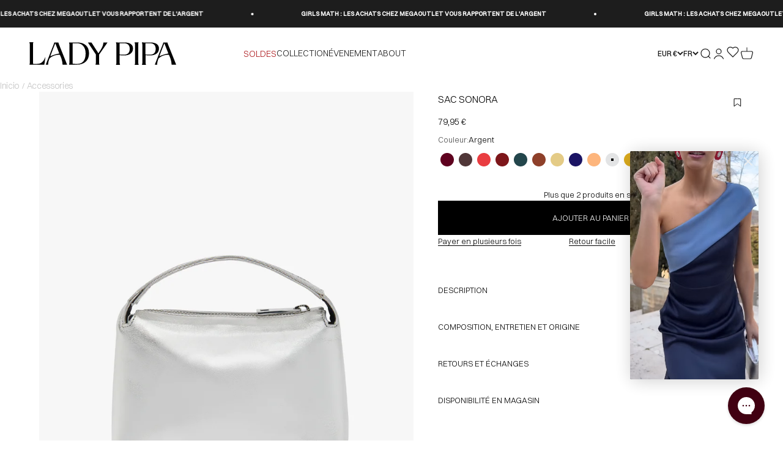

--- FILE ---
content_type: text/html; charset=utf-8
request_url: https://ladypipa.com/fr/search?type=product&q=&section_id=template--25386804969798__recently_viewed_products_nFyxiB
body_size: 441
content:
<section id="shopify-section-template--25386804969798__recently_viewed_products_nFyxiB" class="shopify-section shopify-section--recently-viewed-products"><style>
  #shopify-section-template--25386804969798__recently_viewed_products_nFyxiB {
    --section-background-hash: 0;
  }

  #shopify-section-template--25386804969798__recently_viewed_products_nFyxiB + * {
    --previous-section-background-hash: 0;
  }</style><style>
  #shopify-section-template--25386804969798__recently_viewed_products_nFyxiB .product-list {
    --product-list-gap: var(--product-list-row-gap) var(--spacing-2);
    --product-list-items-per-row: 2;
    --product-list-carousel-item-width: 74vw;
    --product-list-grid: auto / repeat(var(--product-list-items-per-row), minmax(0, 1fr));
  }

  @media screen and (min-width: 700px) {
    #shopify-section-template--25386804969798__recently_viewed_products_nFyxiB .product-list {
      --product-list-gap: var(--product-list-row-gap) var(--product-list-column-gap);
      --product-list-items-per-row: 2;
      --product-list-carousel-item-width: 36vw;
    }
  }

  @media screen and (min-width: 1000px) {
    #shopify-section-template--25386804969798__recently_viewed_products_nFyxiB .product-list {
      --product-list-items-per-row: 4;
      --product-list-carousel-item-width: calc(var(--container-inner-width) / 4 - (var(--product-list-column-gap) / 4 * 3));
    }
  }
</style><recently-viewed-products products-count="4"  class="section   item--visibility- section-blends"></recently-viewed-products>

</section>

--- FILE ---
content_type: text/css
request_url: https://ladypipa.com/cdn/shop/t/120/assets/main.css?v=19206314631904150891756202799
body_size: 3185
content:
:root{--font-family-primary: "Switzer";--color-white: #fff;--color-white-rgb: 255, 255, 255;--color-black: #000;--color-black-rgb: 0, 0, 0;--color-primary: #410013;--color-primary-rgb: 65, 0, 19;--color-lightprimary: #7D0E24;--color-lightprimary-rgb: 125, 14, 36;--color-gray: #6D6D6D;--color-gray-rgb: 109, 109, 109;--color-lightgray: #C2C2C2;--color-lightgray-rgb: 194, 194, 194;--color-sand: #FAF3EE;--color-sand-rgb: 250, 243, 238}.overflow-hidden,.overflow-hidden-all{overflow:hidden;height:100vh}.visually-hidden{position:absolute!important;overflow:hidden;width:1px;height:1px;margin:-1px;padding:0;border:0;clip:rect(0 0 0 0);word-wrap:normal!important}.visually-hidden--inline{margin:0;height:1em}.is-hidden{display:none!important}.shopify-section--rich-text .section{--richtext-pad-top: var(--richtext-mobile-pad-top);--richtext-pad-bottom: var(--richtext-mobile-pad-bottom);padding-block:var(--richtext-pad-top) var(--richtext-pad-bottom)}@media (min-width: 768px){.shopify-section--rich-text .section{--richtext-pad-top: var(--richtext-desktop-pad-top);--richtext-pad-bottom: var(--richtext-desktop-pad-bottom)}}.shopify-section--media-grid .section{--media-grid-gap: 2px}.shopify-section--media-grid .section.section-full{padding-inline:0}.shopify-section--media-grid .section.section-remove-spacings{--media-grid-gap: 0}.shopify-section--media-grid .section .media-grid{gap:var(--media-grid-gap)}.display--flex{display:flex}.custom-font-size{font-size:var(--mobile-font-size)}@media (min-width: 768px){.custom-font-size{font-size:var(--desktop-font-size)}}.font-family--boogy-italic.font-family--boogy-italic.font-family--boogy-italic{font-family:var(--heading-font-family);font-weight:var(--heading-font-weight);font-style:var(--heading-font-style);line-height:1.25}.font-family--boogy.font-family--boogy.font-family--boogy{font-family:var(--heading-font-family);font-weight:var(--heading-font-weight);font-style:normal;line-height:1.25}.font-family--switzer.font-family--switzer.font-family--switzer{font-family:var(--text-font-family);font-weight:var(--text-font-weight);font-style:normal;line-height:1.25}.text--uppercase{text-transform:uppercase}.text--weight-medium{font-weight:500}.text--decoration-underline{text-decoration:underline}@media (max-width: 699px){.product-list__promo--height-auto{min-height:auto}}.accordion{--filter-accordion-icon-rotate: rotate(-90deg);--filter-accordion-icon-size: 10px;border:0}.accordion[open]{--filter-accordion-icon-rotate: rotate(0deg)}.accordion__toggle{padding-block:8px}.accordion__toggle__decorator{display:block;position:relative;width:var(--filter-accordion-icon-size);height:var(--filter-accordion-icon-size)}.accordion__toggle__decorator:before,.accordion__toggle__decorator:after{content:"";position:absolute;top:50%;transform:translateY(-50%);width:100%;height:1px;background-color:var(--color-black);display:block}.accordion__toggle__decorator:before{transition:.3s transform linear;transform:var(--filter-accordion-icon-rotate)}.snptwdgt__headng{font-family:var(--heading-font-family);font-weight:var(--heading-font-weight);font-size:32px;line-height:1.25;padding-left:16px}@media (min-width: 768px){.snptwdgt__headng{padding-left:max(var(--container-gutter),50% - var(--container-max-width)/2)}}@media (min-width: 1000px){.snptwdgt__headng{font-size:48px}}div.snptwdgt-container .snptwdgt-rtd__f6tr{display:none!important}@media (max-width: 1023px){.snpt-swiper-pagination{display:none!important}}@media (min-width: 1024px){.item--visibility-mobile.item--visibility-mobile.item--visibility-mobile{display:none}}@media (max-width: 1024px){.item--visibility-desktop.item--visibility-desktop.item--visibility-desktop{display:none}}.product-card__quick-buy{--rounded-button: 999em}.product-card .pointer-coarse\:hidden .button,.product-card__mobile-quick-buy-button{border-radius:999em}.quick-buy-drawer__info{gap:16px;display:grid}.quick-buy-drawer__info .buy-buttons{align-items:stretch}.quick-buy-drawer__variant{--price-font-size: 14px;--price-sale-font-size: 14px;--price-discount-font-size: 12px;display:flex;flex-direction:row;align-items:flex-start}.quick-buy-drawer__title{font-weight:300;font-size:16px;line-height:20px;letter-spacing:-.36px}.quick-buy-drawer__variant-title{font-weight:300;font-size:14px;line-height:20px;letter-spacing:-.36px;padding-top:12px}.color-swatch--white,.color-swatch--blanco{border:1px solid #eee}.shopify-section--custom-html .section-full,.shopify-section--product-recommendations .section-full,.shopify-section--product-complementary .section-full{padding-inline:0}.shopify-section--product-recommendations,.shopify-section--product-complementary{overflow:hidden}.shopify-section--product-recommendations .section-header,.shopify-section--product-complementary .section-header{order:-1;padding-left:16px}@media (min-width: 768px){.shopify-section--product-recommendations .section-header,.shopify-section--product-complementary .section-header{padding-left:max(var(--container-gutter),50% - var(--container-max-width)/2)}}.shopify-section--product-recommendations .product-card__info,.shopify-section--product-complementary .product-card__info{padding-inline:8px}@media (min-width: 768px){.shopify-section--product-recommendations .product-card__info,.shopify-section--product-complementary .product-card__info{padding-inline:12px}}.c-product-recommendations{--section-stack-spacing-block: 12px}@media (min-width: 1000px){.c-product-recommendations{--section-stack-spacing-block: 16px}}.not-scrollable~button,.not-scrollable~.peer-not-scrollable\:hidden{display:none}.c-blocks{margin-block:24px}.breadcrumbs{--context-section-spacing-inline: var(--container-gutter);--calculated-section-spacing-inline: min(48px, var(--section-spacing-inline, var(--context-section-spacing-inline)));padding-inline:max(var(--calculated-section-spacing-inline),50% - var(--container-max-width)/2);overflow-x:scroll;display:inline-flex;white-space:nowrap;text-align:left;scrollbar-width:none;padding-block:4px 16px;width:100%}@media (max-width: 1023px){.template-product .breadcrumbs{display:none}}@media (min-width: 768px){.breadcrumbs{overflow-x:hidden}}.breadcrumbs__separator{color:var(--color-lightgray);display:inline-flex;align-items:center;margin:0 4px}.breadcrumbs__item{color:var(--color-lightgray);display:inline-block;text-decoration:none;font-weight:300;font-size:14px;line-height:20px;letter-spacing:-.36px;text-transform:lowercase}.breadcrumbs__item:first-letter{text-transform:uppercase}.c-filters{display:flex;flex-direction:column-reverse;gap:16px;overflow:hidden}@media (min-width: 768px){.c-filters{flex-direction:row-reverse;justify-content:flex-start;align-items:flex-start;gap:24px}}.c-filters__trigger.c-filters__trigger.c-filters__trigger{margin:0;padding-block:0}@media (max-width: 767px){.c-filters__trigger.c-filters__trigger.c-filters__trigger{align-self:center}}.c-filters__openfilters{position:relative;display:flex;gap:16px}@media (max-width: 767px){.c-filters__openfilters{width:100%;scroll-padding-left:0;overflow-x:auto;overflow-y:hidden;scroll-behavior:smooth;scroll-snap-type:x mandatory;-webkit-overflow-scrolling:touch;-ms-overflow-style:none;scrollbar-width:none!important}.c-filters__openfilters::-webkit-scrollbar{display:none}}@media (min-width: 768px){.c-filters__openfilters{flex-wrap:wrap}}.c-filters__filter{cursor:pointer;text-transform:uppercase;white-space:nowrap}.c-filters__filter.disabled{cursor:not-allowed;opacity:.5}.c-filters__filter.active,.c-filters__filter:hover{text-decoration:underline}.c-filters__summary{width:100%}.c-price{display:var(--price-display);align-items:var(--price-valing);gap:var(--price-gap)}.c-price__item{font-size:var(--price-font-size, 14px);line-height:1;color:var(--color-black)}.c-price__item--sale{color:var(--color-gray);font-size:var(--price-sale-font-size, 14px);text-decoration:line-through}.c-price__item--discount{font-size:var(--price-discount-font-size, 12px);background-color:var(--color-lightprimary);color:var(--color-white);border-radius:2px;padding:1px 4px}.c-product{--product-gallery-media-list-grid: auto / auto-flow calc(100vw - 50px) ;--product-block-mb: 12px;grid:var(--product-grid);gap:var(--container-gutter) var(--spacing-10);align-items:start;display:grid;padding-bottom:20px}@media (min-width: 700px){.c-product{--product-gallery-media-list-grid: auto / auto-flow calc(100vw - 64px) ;padding-bottom:80px}}@media (min-width: 1024px){.c-product{--context-section-spacing-inline: var(--container-gutter);--calculated-section-spacing-inline: min(48px, var(--section-spacing-inline, var(--context-section-spacing-inline)));padding-inline:max(var(--calculated-section-spacing-inline),50% - var(--container-max-width)/2)}}@media (min-width: 1000px){.c-product{--product-gallery-media-list-grid: auto-flow dense / repeat(2, minmax(0, 1fr))}}@media (min-width: 1200px){.c-product{max-width:90vw;margin:auto}}@media (min-width: 1000px){.c-product .product-gallery__media-list{--product-gallery-media-list-gap: 2px}}@media (min-width: 1000px){.c-product__info{position:sticky;top:calc(var(--header-height) + var(--announcement-bar-height))!important}}.c-product__wishlist--mobile{display:flex}@media (min-width: 1000px){.c-product__wishlist--mobile{display:none}}.c-product__wishlist--desktop{display:none}@media (min-width: 1000px){.c-product__wishlist--desktop{display:flex}}.c-product__wishlist--mobile{align-items:center;justify-content:center;margin-top:16px}.c-product__wishlist--mobile .wk-button{min-height:unset;padding:0}.c-product__wishlist--desktop{padding-top:8px}@media (max-width: 999px){.c-product__header,.c-product__variants,.c-product__buttons,.c-product__shipping,.c-product__drawer-links,.c-product__accordions,.c-product__size-select{padding-inline:20px}}.c-product__header{position:relative;display:flex;justify-content:space-between;align-items:flex-start;margin-bottom:var(--product-block-mb)}@media (max-width: 999px){.c-product__header{-moz-column-gap:8px;column-gap:8px}}.c-product__header__inner{flex-direction:column;gap:8px;align-items:flex-start;justify-content:space-between}@media (min-width: 768px){.c-product__header__inner{flex:1}}.c-product__title{display:grid;gap:8px;font-family:var(--font-family-primary);font-weight:300;font-size:16px;margin:0 0 8px;text-transform:uppercase}@media (min-width: 1000px){.c-product__title{grid-template-columns:1fr auto;margin-bottom:12px}}.c-product__title wishlist-button-product{display:flex;align-items:center;line-height:1}.c-product__title wishlist-button-product .wk-button{all:unset;width:20px;height:20px}.c-product__price{--price-display: inline-flex;--price-valing: center;--price-gap: 8px;--price-font-size: 14px;--price-sale-font-size: 14px;--price-discount-font-size: 12px}@media (min-width: 1000px){.c-product__price{--price-font-size: 14px;--price-sale-font-size: 14px;--price-discount-font-size: 14px}}.c-product__information{display:flex;flex-direction:column;gap:8px;margin-top:var(--product-block-mb)}.c-product__buttons,.c-product__shipping,.c-product__variants,.c-product__drawer-links,.c-product__accordions{margin-block:var(--product-block-mb)}.c-product__siblings--mobile{display:block}@media (min-width: 1000px){.c-product__siblings--mobile{display:none}}.c-product__siblings--desktop{display:none}@media (min-width: 1000px){.c-product__siblings--desktop{display:block}}.c-product__siblings--desktop{margin-block:var(--product-block-mb)}.c-product__siblings .color-swatch{--swatch-offset: 2px;--swatch-size: 22px;border-radius:100%}.c-product__siblings__trigger,.c-product__siblings__wrapper{display:flex;gap:8px}.c-product__siblings__count{display:flex;align-items:center;font-weight:300;font-size:16px;line-height:20px;text-align:center}.c-product__siblings__trigger{--swatch-trigger-index: -1;position:relative}.c-product__siblings__trigger.is-open{--swatch-trigger-index: 1}.c-product__siblings__trigger:before{content:"";z-index:var(--swatch-trigger-index);position:fixed;top:0;left:0;right:0;bottom:0}.c-product__siblings__wrapper--drawer{--swatches-drawer-index: 2;--swatches-drawer-opacity: 1;position:absolute;bottom:calc(100% + var(--container-gutter));left:0;right:0;background-color:rgba(var(--color-white-rgb),.8);padding:12px 16px;display:flex;flex-wrap:wrap;opacity:var(--swatches-drawer-opacity);z-index:var(--swatches-drawer-index);transition:opacity .3s linear}.c-product__siblings__wrapper--drawer.hidden{--swatches-drawer-index: -1;--swatches-drawer-opacity: 0}.c-product__variants{display:flex;flex-direction:column;gap:12px}.c-product__variants--mobile{display:flex}@media (min-width: 1000px){.c-product__variants--mobile{display:none}}.c-product__variants--desktop{display:none}@media (min-width: 1000px){.c-product__variants--desktop{display:flex}}.c-product__variants__note{font-size:12px;font-weight:300;text-align:center}.c-product__variants__note--mobile{display:flex;align-items:center;justify-content:center;background-color:var(--color-sand);border:1px solid var(--color-black);padding:8px;text-align:center;width:100%}.c-product__variants__info{display:flex;flex-direction:row;justify-content:space-between}.c-product__variants__info__wrapper{display:none}.c-product__variants__info__text,.c-product__variants__info__button{font-family:var(--text-font-family);font-weight:300;font-size:12px;line-height:16px;letter-spacing:0px}.c-product__variants__info__button{text-transform:uppercase;text-decoration:underline;margin-left:auto}.c-product variant-picker :checked+.block-swatch,.c-product variant-picker :checked+.block-swatch.is-selected{--swatch-color: white;--swatch-bgcolor: black;--swatch-border-color: black}.c-product variant-picker .variant-picker__option-values{display:grid;grid-template-columns:repeat(5,1fr)}@media (min-width: 1000px){.c-product variant-picker .variant-picker__option-values{grid-template-columns:repeat(var(--variants-cols, 5),1fr)}}.c-product variant-picker .block-swatch{--swatch-color: var(--color-black);--swatch-bgcolor: var(--color-white);--swatch-border-color: var(--color-black);display:flex;background-color:var(--swatch-bgcolor);border:1px solid var(--swatch-border-color);color:var(--swatch-color);padding:12px;transition:color .3s linear,background-color .3s linear}.c-product variant-picker .block-swatch.is-disabled{--swatch-color: rgba(var(--color-gray-rgb), .4);--swatch-bgcolor: var(--color-white);--swatch-border-color: rgba(var(--color-gray-rgb), .4);text-decoration:line-through}.c-product variant-picker .block-swatch:hover{--swatch-color: white;--swatch-bgcolor: black}.c-product variant-picker .block-swatch:before{display:none}.c-product__buttons{display:flex;flex-direction:column;width:100%}.c-product__buttons--mobile{display:flex}@media (min-width: 1000px){.c-product__buttons--mobile{display:none}}.c-product__buttons--desktop{display:none}@media (min-width: 1000px){.c-product__buttons--desktop{display:flex}}.c-product__buttons .product-info__buy-buttons{width:100%}.c-product__notify--mobile{display:block}@media (min-width: 1000px){.c-product__notify--mobile{display:none}}.c-product__notify--desktop{display:none}@media (min-width: 1000px){.c-product__notify--desktop{display:block}}.c-product__notify.hidden{display:none!important}.c-product__shipping{width:100%}.c-product .deliverydate.sb_delivery{all:unset!important}.c-product .badge--fast-tag{display:block;color:var(--color-black);font-weight:300;background-color:var(--color-white);border:1px solid var(--color-black);padding:11px 24px;text-align:center}.c-product .badge--fast-tag span{font-weight:500}.c-product__drawer-links{display:flex;flex-wrap:wrap;flex-direction:row;justify-content:space-between;gap:8px}@media (min-width: 1000px){.c-product__drawer-links{padding-bottom:40px}}.c-product__quickadd button{text-transform:uppercase}.template-product .section{padding-bottom:34px}@media (min-width: 1000px){.template-product .section{padding-bottom:64px}}.c-size-select--mobile{display:block}@media (min-width: 1024px){.c-size-select--mobile{display:none}}.c-size-select--desktop{display:none}@media (min-width: 1024px){.c-size-select--desktop{display:block}}.c-size-select__header{display:flex;justify-content:space-between;gap:8px;margin-bottom:12px}.c-size-select__header__label{text-transform:uppercase}.c-size-select__header__trigger{background-color:#0000;border:0;box-shadow:none;padding:0;text-decoration:underline;text-transform:uppercase;color:var(--color-black)}.c-size-select__modal{position:fixed;bottom:0;left:0;background-color:var(--color-white);overflow:auto;width:100%;z-index:-1;transform:translateY(100%);transition:transform .3s ease-in-out}.c-size-select__modal--open{z-index:101;transform:translateY(0)}.c-size-select__modal__header{border-bottom:1px solid var(--color-lightgrey);display:flex;flex-direction:row;-moz-column-gap:16px;column-gap:16px;justify-content:space-between;align-items:center;padding:16px}.c-size-select__modal__header__title{margin:0;text-transform:uppercase}.c-size-select__modal__header .icon{width:16px;height:auto}.c-size-select__modal__close{background-color:#0000;border:0;box-shadow:none;padding:0;margin:0 0 0 auto;text-transform:uppercase}.c-size-select__modal__info{display:flex;justify-content:space-between}.c-size-select__modal__info__title{font-family:var(--font-family-primary);font-weight:400;font-size:16px;line-height:100%;margin:0}.c-size-select__modal__info__price{--price-display: block;--price-valing: flex-end;--price-gap: 8px;text-align:right;--price-font-size: 16px;--price-sale-font-size: 16px}.c-size-select__modal__variants:not(:empty),.c-size-select__modal__info:not(:empty){padding:16px 16px 0}.c-size-select__modal__buttons{padding:16px}.c-size-select__modal__shipping{padding:16px 0 0 16px;text-align:center}.c-size-select__modal__inventory:has(variant-inventory:empty){display:none}.c-size-select__modal__inventory variant-inventory:not(:empty){padding:16px 0 0 16px;display:flex;justify-content:center}.c-size-select__overlay{content:"";position:fixed;top:0;bottom:0;left:0;right:0;background-color:#0000;visibility:hidden;z-index:-1;transition:background-color .3s linear,opacity .3s linear,visibility .3s linear}.c-size-select__overlay.is-visible{display:block;z-index:10;visibility:visible;cursor:pointer;opacity:.6;background-color:var(--color-black)}.drawer{padding:0}.drawer::part(content){border-radius:0;-webkit-clip-path:none;clip-path:none;height:100%}.drawer.navigation-drawer [is=close-button]{border:0;padding:0 40px 0 0;margin-left:auto}.drawer.navigation-drawer [is=close-button] svg{width:24px;height:24px}@media (min-width: 700px){.drawer.navigation-drawer::part(body){padding:16px 0 0}}.drawer.facets-drawer,.drawer.cart-drawer{--drawer-content-max-height: 100vh;--drawer-inner-padding: 40px;top:0}.drawer.facets-drawer::part(header),.drawer.cart-drawer::part(header){display:flex;border:0}.drawer.facets-drawer p.h5,.drawer.cart-drawer p.h5{display:none}.drawer.facets-drawer::part(close-button),.drawer.cart-drawer::part(close-button){display:block}.drawer.facets-drawer::part(outside-close-button),.drawer.cart-drawer::part(outside-close-button){display:none}.drawer.facets-drawer .accordion,.drawer.cart-drawer .accordion{border:0}.drawer.facets-drawer .accordion__toggle,.drawer.cart-drawer .accordion__toggle{font-family:var(--text-font-family);font-weight:300;font-size:14px;line-height:1.4;text-transform:uppercase;padding-block:10px}.drawer.facets-drawer .accordion__content,.drawer.cart-drawer .accordion__content{margin:0;padding:24px 0 24px 10px}.drawer.facets-drawer input[type=checkbox]:checked+label,.drawer.cart-drawer input[type=checkbox]:checked+label{font-weight:500}.drawer.facets-drawer input[type=checkbox]:checked+.color-swatch:before,.drawer.cart-drawer input[type=checkbox]:checked+.color-swatch:before{outline:1px solid;transform:scale(.9)}.drawer.facets-drawer label,.drawer.cart-drawer label{font-family:var(--text-font-family);font-weight:300;font-size:14px;line-height:1.4;text-transform:uppercase}.drawer.facets-drawer .color-swatch,.drawer.cart-drawer .color-swatch{--swatch-size: 16px;border-width:1px!important}.drawer.facets-drawer .checkbox-list,.drawer.cart-drawer .checkbox-list{gap:16px}.drawer.facets-drawer .checkbox-list--sizes,.drawer.cart-drawer .checkbox-list--sizes{--swatches-cols: 3;gap:8px;grid-template-columns:repeat(var(--swatches-cols),1fr)}@media (min-width: 450px){.drawer.facets-drawer .checkbox-list--sizes,.drawer.cart-drawer .checkbox-list--sizes{--swatches-cols: 4}}.drawer.facets-drawer .block-swatch-filter,.drawer.cart-drawer .block-swatch-filter{display:flex}.drawer.facets-drawer .block-swatch-filter label,.drawer.cart-drawer .block-swatch-filter label{flex:1;border:1px solid var(--color-black)}.drawer.facets-drawer .checkbox-container,.drawer.cart-drawer .checkbox-container{position:relative}.drawer.facets-drawer .checkbox-container input,.drawer.cart-drawer .checkbox-container input{height:16px;left:2.1rem;opacity:0;position:absolute;top:1.2rem;width:16px;z-index:0}.drawer.facets-drawer .checkbox-container input:checked~label,.drawer.cart-drawer .checkbox-container input:checked~label{font-weight:500}.drawer.facets-drawer .checkbox-container label,.drawer.cart-drawer .checkbox-container label{font-weight:300;padding:0;transition:font-weight .1s linear}
/*# sourceMappingURL=/cdn/shop/t/120/assets/main.css.map?v=19206314631904150891756202799 */


--- FILE ---
content_type: text/css
request_url: https://ladypipa.com/cdn/shop/t/120/compiled_assets/styles.css?v=48434
body_size: 739
content:
.cart-drawer{display:flex;flex-direction:column;height:100%}.cart-drawer::part(body){align-content:start;align-items:start}.cart-drawer__header{display:flex;align-items:center;justify-content:space-between;padding:var(--spacing-4) var(--spacing-5);padding-bottom:0!important;flex-shrink:0}.cart-drawer__title{font-size:var(--text-sm);font-weight:400;letter-spacing:.1em;margin:0}.cart-drawer__close{display:flex;align-items:center;justify-content:center;padding:var(--spacing-1)}.cart-drawer__body{flex:1 1 auto;overflow-y:auto;overflow-x:hidden;padding:var(--spacing-3) var(--spacing-5)!important;display:flex;flex-direction:column;justify-content:flex-start;align-items:stretch;gap:var(--spacing-4)}.cart-drawer__line-items{display:flex;flex-direction:column}.cart-drawer__line-items>*+*{padding-block-start:0!important;margin-block-start:var(--spacing-4);border-block-start:1px solid rgb(var(--border-color) / .5)}.cart-drawer .line-item{display:grid;grid-template-columns:auto 1fr;gap:var(--spacing-3);align-items:start}.cart-drawer .line-item__media-wrapper{width:100%;height:130px;aspect-ratio:3/4;min-height:130px}.cart-drawer .line-item__media{width:100%;height:100%;object-fit:cover}.cart-drawer .line-item__info{display:flex;flex-direction:column;align-items:flex-start;gap:var(--spacing-1)}.cart-drawer .line-item__badge{text-transform:uppercase;letter-spacing:.05em}.cart-drawer .line-item__name{font-size:var(--text-sm)}.cart-drawer .line-item__variant{font-size:var(--text-xs)}.cart-drawer .line-item__price{font-size:var(--text-sm);margin-block-start:var(--spacing-0-5)}.cart-drawer .line-item__quantity-wrapper{margin-block-start:var(--spacing-2)}.cart-drawer .quantity-selector--sm{height:32px;font-size:var(--text-sm)}.cart-drawer .quantity-selector--sm .quantity-selector__button{padding-inline:var(--spacing-3)}.cart-drawer .quantity-selector--sm .quantity-selector__input{min-width:var(--spacing-4)}.cart-drawer__totals{display:flex;flex-direction:column;gap:var(--spacing-1)}.cart-drawer__total-row{display:flex;justify-content:space-between;align-items:baseline}.cart-drawer__total-label{font-size:var(--text-sm);font-weight:400;letter-spacing:.05em}.cart-drawer__total-price{font-size:var(--text-base);font-weight:500}.cart-drawer__shipping-note{margin-block-start:var(--spacing-1)}.cart-drawer__highlights{margin-block-start:var(--spacing-2)}.cart-drawer__recommendations{margin-block-start:var(--spacing-3)}.cart-drawer__recommendations-header{display:flex;justify-content:space-between;align-items:center;margin-block-end:var(--spacing-3)}.cart-drawer__recommendations-title{font-size:var(--text-sm);font-weight:400;letter-spacing:.05em;text-transform:uppercase;margin:0}.cart-drawer__recommendations-nav{display:flex;gap:var(--spacing-4)}.cart-recommendations-nav-btn{width:auto;height:auto;display:flex;align-items:center;justify-content:center;border-radius:0;border:none;background:transparent;cursor:pointer;color:rgb(var(--text-color) / .6);transition:all .2s;padding:0}.cart-recommendations-nav-btn:hover{background:transparent;color:rgb(var(--text-color));opacity:1}.cart-recommendations-nav-btn[disabled]{opacity:.3;cursor:not-allowed}.cart-drawer__recommendations-list,.cart-drawer-recommendations-content{display:flex;gap:var(--spacing-3);overflow-x:auto;scroll-snap-type:x mandatory;scrollbar-width:none;-ms-overflow-style:none;padding-block-end:var(--spacing-1)}.cart-drawer__recommendations-list::-webkit-scrollbar,.cart-drawer-recommendations-content::-webkit-scrollbar{display:none}.cart-recommendation-card{flex:0 0 auto;width:120px;scroll-snap-align:start;display:flex;flex-direction:column;text-decoration:none;color:inherit}.cart-recommendation-card__media{width:100%;aspect-ratio:3/4;overflow:hidden;background:rgb(var(--border-color) / .1)}.cart-recommendation-card__image{width:100%;height:100%;object-fit:cover}.cart-recommendation-card__placeholder{width:100%;height:100%}.cart-recommendation-card{width:120px!important}.cart-recommendation-card__info{padding-block-start:var(--spacing-2)}.cart-recommendation-card__title{font-size:var(--text-xs);font-weight:400;letter-spacing:.02em;line-height:1.3;margin:0;display:-webkit-box;-webkit-line-clamp:2;line-clamp:2;-webkit-box-orient:vertical;overflow:hidden}.cart-recommendation-card__price{font-size:var(--text-xs);color:rgb(var(--text-color) / .7);margin:var(--spacing-0-5) 0 0}.cart-recommendation-card--has-bg{background:var(--card-background);color:var(--card-text-color);border-radius:var(--rounded-xs)}.cart-drawer__recommendations-placeholder{display:flex;gap:var(--spacing-3)}.cart-recommendation-card--placeholder{width:120px;flex:0 0 auto}.cart-recommendation-card__media-placeholder{width:100%;aspect-ratio:3/4;background:rgb(var(--border-color) / .3);animation:pulse 1.5s ease-in-out infinite}.cart-recommendation-card__info-placeholder{margin-block-start:var(--spacing-2);height:32px;background:rgb(var(--border-color) / .2);animation:pulse 1.5s ease-in-out infinite}@keyframes pulse{0%,to{opacity:1}50%{opacity:.5}}.cart-drawer__footer{flex-shrink:0;padding:var(--spacing-4) var(--spacing-5);border-block-start:1px solid rgb(var(--border-color));background:rgb(var(--dialog-background));display:flex;flex-direction:column;gap:var(--spacing-3)}.cart-drawer__actions{display:grid;grid-template-columns:.3fr 1fr;align-items:center;gap:var(--spacing-2);margin-block-start:var(--spacing-2)}.cart-drawer__view-cart{font-size:var(--text-sm);letter-spacing:.05em;text-align:center;padding:var(--spacing-1)}.cart-drawer__footer .free-shipping-bar{margin-block-start:var(--spacing-2)}@media screen and (min-width: 700px){.cart-drawer__header{padding:var(--spacing-3) var(--spacing-6)}.cart-drawer__body{padding:var(--spacing-5) var(--spacing-6);gap:var(--spacing-5)}.cart-drawer__footer{padding:var(--spacing-4) var(--spacing-6);gap:var(--spacing-2)}.cart-drawer .line-item{grid-template-columns:auto 1fr;gap:var(--spacing-4)}.cart-drawer__line-items>*+*{padding-block-start:var(--spacing-5);margin-block-start:var(--spacing-5)}.cart-recommendation-card,.cart-recommendation-card--placeholder{width:140px}}.cart-recommendation-card__media{position:relative}.cart-recommendation-card__link{position:absolute;top:0;right:0;bottom:0;left:0;z-index:1}.cart-recommendation-card__add-btn{position:absolute;bottom:var(--spacing-2);right:var(--spacing-2);z-index:2;width:28px;height:28px;background:rgb(var(--background))!important;border:1px solid rgb(var(--border-color))!important;border-radius:50%;display:flex;align-items:center;justify-content:center;color:rgb(var(--text-color));cursor:pointer;box-shadow:0 2px 5px #0000001a;transition:transform .2s,background-color .2s,color .2s}.cart-recommendation-card__add-btn:hover{background:rgb(var(--text-color))!important;color:rgb(var(--background))!important;transform:scale(1.1)}.cart-recommendation-card__add-btn svg{width:14px;height:14px}product-card.cart-recommendation-card.hovered .quick-buy-drawer,product-card.cart-recommendation-card .quick-buy-drawer{position:fixed!important;top:0!important;right:0!important;bottom:0!important;left:auto!important;width:100%!important;max-width:400px!important;height:100%!important;border-radius:0!important;background:rgb(var(--dialog-background))!important;transform:none!important;visibility:hidden!important;opacity:0!important;display:block;z-index:2147483647!important}product-card.cart-recommendation-card.hovered .quick-buy-drawer[open],product-card.cart-recommendation-card .quick-buy-drawer[open]{visibility:visible!important;opacity:1!important}@media screen and (min-width: 700px){product-card.cart-recommendation-card.hovered .quick-buy-drawer,product-card.cart-recommendation-card .quick-buy-drawer{width:400px!important}}
/*# sourceMappingURL=/cdn/shop/t/120/compiled_assets/styles.css.map?v=48434 */


--- FILE ---
content_type: text/css
request_url: https://addsauce-static-alt.b-cdn.net/f/wdgt-ico/2504v1/styles.min.css
body_size: 588
content:
@font-face{font-family:'snpt-ico';src:url('./snpt-ico.ttf?s4vlmt') format('truetype'),url('./snpt-ico.woff?s4vlmt') format('woff'),url('./snpt-ico.svg?s4vlmt#snpt-ico') format('svg');font-weight:normal;font-style:normal;font-display:block;}[class^="snptico-"],[class*="snptico-"]{font-family:'snpt-ico'!important;speak:never;font-style:normal;font-weight:normal;font-variant:normal;text-transform:none;line-height:1;font-size:16px;-webkit-font-smoothing:antialiased;-moz-osx-font-smoothing:grayscale;}.snptico{ font-size:18px; letter-spacing:0; vertical-align:middle; font-style:normal;}i.snptico{font-style:normal}.snptico-plus-2:before{content:"\e932";}.snptico-minimize:before{content:"\e92b";}.snptico-share-2:before{content:"\e92d";}.snptico-close-2:before{content:"\e92f";}.snptico-pause-alt-2:before{content:"\e921";}.snptico-pause-alt:before{content:"\e922";}.snptico-play-alt-2:before{content:"\e925";}.snptico-play-alt:before{content:"\e926";}.snptico-sound-off-alt-2:before{content:"\e927";}.snptico-sound-off:before{content:"\e928";}.snptico-sound-on-alt-2:before{content:"\e929";}.snptico-sound-on:before{content:"\e92a";}.snptico-picture-in-picture:before{content:"\e91f";}.snptico-minimize-2:before{content:"\e91e";}.snptico-monitor:before{content:"\e904";}.snptico-play-circle:before{content:"\e905";}.snptico-zap:before{content:"\e930";}.snptico-shopping-cart-2:before{content:"\e900";}.snptico-download:before{content:"\e901";}.snptico-arrows-expand:before{content:"\e902";}.snptico-bookmark:before{content:"\e903";}.snptico-facebook:before{content:"\e906";}.snptico-heart:before{content:"\e907";}.snptico-left-arrow:before{content:"\e908";}.snptico-right-arrow:before{content:"\e909";}.snptico-shopping-bag:before{content:"\e90a";}.snptico-speech-bubble:before{content:"\e90b";}.snptico-twitter:before{content:"\e90c";}.snptico-shopping-cart:before{content:"\e90d";}.snptico-snpt-rect-mono-line:before{content:"\e90e";}.snptico-snpt-sq-mono-line:before{content:"\e90f";}.snptico-store:before{content:"\e910";}.snptico-close:before{content:"\e911";}.snptico-instagram-2:before{content:"\e912";}.snptico-repost-alt:before{content:"\e913";}.snptico-share-alt:before{content:"\e914";}.snptico-repost:before{content:"\e915";}.snptico-share:before{content:"\e916";}.snptico-info:before{content:"\e917";}.snptico-plus:before{content:"\e918";}.snptico-link:before{content:"\e919";}.snptico-external-link:before{content:"\e91a";}.snptico-bin:before{content:"\e91b";}.snptico-sauce-logo:before{content:"\e91c";}.snptico-shop-the-look:before{content:"\e91d";}.snptico-tick:before{content:"\e920";}.snptico-cancel:before{content:"\e923";}.snptico-check:before{content:"\e924";}.snptico-pencil:before{content:"\e92c";}.snptico-worldwide:before{content:"\e92e";}.snptico-search:before{content:"\e931";}.snptico-circle-plus-sign:before{content:"\e934";}.snptico-up-arrow:before{content:"\e936";}.snptico-down-arrow:before{content:"\e937";}.snptico-up-chevron:before{content:"\e93a";}.snptico-down-chevron:before{content:"\e93b";}.snptico-left-chevron:before{content:"\e93c";}.snptico-right-chevron:before{content:"\e93d";}.snptico-sun:before{content:"\e93f";}.snptico-picture:before{content:"\e944";}.snptico-mail:before{content:"\e976";}.snptico-video:before{content:"\e980";}.snptico-play:before{content:"\e985";}.snptico-pause:before{content:"\e986";}.snptico-volume-x:before{content:"\e987";}.snptico-volume-2:before{content:"\e988";}.snptico-maximize:before{content:"\e996";}.snptico-more-vertical:before{content:"\e9a5";}.snptico-shopping-bag-1:before{content:"\e9d4";}.snptico-shopping-cart-1:before{content:"\e9d5";}.snptico-user:before{content:"\ea02";}.snptico-zoom-in:before{content:"\ea16";}

--- FILE ---
content_type: image/svg+xml
request_url: https://ladypipa.com/cdn/shop/files/lady_pipa_logo-06.svg?v=1738075342&width=240
body_size: 149
content:
<svg viewBox="0 0 2777.4 427.8" xmlns="http://www.w3.org/2000/svg" data-name="Calque 1" id="Calque_1">
  <path d="M369.7,337.6c2.4-7.2,5.6-16.1,9.2-26.3,47.6-55.4,134.4-77.6,197-74.7,0,0,51.2,99.8,51.2,182.6,0,1.5.2,6,.2,6h87L557.8,34.7c-4-9.7-5.3-17.1-8.6-30.1.4-.3-78.4.7-78.4.7-3.4,14.9-8.4,29.1-14,43.4l-147.1,376.5h46.3c-3.4-35.1,9.2-74.4,13.7-87.6ZM489,23h2.8l74.8,189.6c-57.3,10.2-121.6,30.4-167.1,51.6l-2-3.5c31.1-83.2,74.3-193.8,91.5-237.7Z"></path>
  <path d="M2432.8,337.6c2.4-7.2,5.6-16.1,9.2-26.3,47.6-55.4,134.4-77.6,197-74.7,0,0,51.2,99.8,51.2,182.6,0,1.5.2,6,.2,6h87l-156.5-390.5c-4-9.7-5.3-17.1-8.6-30.1.4-.3-78.4.7-78.4.7-3.4,14.9-8.4,29.1-14,43.4l-147.1,376.6h46.3c-3.4-35.2,9.2-74.5,13.7-87.7ZM2552.1,23h2.8l74.8,189.6c-57.3,10.2-121.6,30.4-167.1,51.6l-2-3.5c31.1-83.2,74.3-193.8,91.5-237.7Z"></path>
  <path d="M1259,330.1l-.1,50.2c-.7,11-2.7,32.8-8.9,45.2h20.2v.1c-.1,0,8.2,0,18.5-.1,10.3,0,18.6.1,18.5.1v-.1h20.2c-8.6-17.2-9.2-52-9.2-52l-.2-67.7v-69.9L1478.9,4.5h-79.5c.2,40.2-15.1,87-63.2,160.2-11.3,17.2-30.4,43.6-30.4,43.6L1174.4,4.5h-67.5l152.1,228v97.6Z"></path>
  <path d="M758.5,372.7s-.6,34.8-9.2,52c8.6,0,69.2.2,68.9.2l-11.9-.4h90.2c142.5,0,232.4-79,232.4-214.6S1039.5,4.6,906.3,4.6l-69.6.1-29.9-.1c.2,0-48.5.2-57.1.2,8.6,17.2,9.2,52,9.2,52l.1,81.4-.1-.8-.4,235.3ZM818.1,18.8h83.1c99.2,0,163.2,75.1,163.2,194,0,129.2-57.7,197.4-158,197.4-46.1,0-73.3-1.7-88.3-5.2V18.8h0Z"></path>
  <path d="M1706.7,375.3l-.4-129.6c13.8,1.7,74.3,3.4,92,3.4,100.4,0,162.6-50.8,162.6-129.2,0-73.8-54.8-115.3-162.6-115.3l-161-.5c8.6,17.2,9.2,52,9.2,52l.4,130v204.7c-1.1,11.5-3.4,26.9-8.3,36.6h8.3v.4h58.8v-.4h10.1c-8.4-17.2-9.1-52.1-9.1-52.1ZM1705.8,19.2h83.9c75.6,0,109,41.2,109,107.6,0,70.4-36.9,108.7-110.2,108.7-16.7,0-72.3-1.7-82.7-4V19.2h0Z"></path>
  <path d="M2197.8,375.3l-.4-129.6c13.8,1.7,74.3,3.4,92,3.4,100.4,0,162.6-50.8,162.6-129.2,0-73.8-54.8-115.3-162.6-115.3l-161-.5c8.6,17.2,9.2,52,9.2,52l.4,130v204.7c-1.1,11.5-3.4,26.9-8.3,36.6h8.3v.4h58.8v-.4h10.1c-8.5-17.2-9.1-52.1-9.1-52.1ZM2196.9,19.2h83.9c75.6,0,109,41.2,109,107.6,0,70.4-36.9,108.7-110.2,108.7-16.7,0-72.3-1.7-82.7-4V19.2Z"></path>
  <path d="M2059.2,375.8l-.4-128.3h-.1v-6l.1.1v-39.4l.3-129.4-.3-33.7c1.1-11.4,3.4-26.6,8.2-36.2.7,0-76.5,0-76.5,0,8.5,17,9.1,51.5,9.1,51.5l.4,128.3h0l-.3,146h.1l-.1,28.8.3,33.7c-1.1,11.4-3.4,26.6-8.2,36.2-.7,0,76.5,0,76.5,0-8.5-17.1-9.1-51.6-9.1-51.6Z"></path>
  <path d="M9.5,179.7h0l-.3,146h.1l-.1,28.8.3,33.7c-1.1,11.4-3.4,26.6-8.2,36.2-.7,0,76.5,0,76.5,0v-.1h205.2l20.9-137.5-4.4.1c-40.2,97.4-84.7,120.7-160.1,123.2h-66.5c-4-17.1-4.3-37.1-4.3-37.1l-.4-128.3h-.1v-6l.1.1v-39.4l.3-129.4-.3-33.7c1.1-11.5,3.4-26.7,8.3-36.3C77.1,0,0,0,0,0c8.5,17,9.1,51.5,9.1,51.5l.4,128.2Z"></path>
</svg>

--- FILE ---
content_type: text/javascript; charset=utf-8
request_url: https://ladypipa.com/fr/products/bolso-sonora-plata.js
body_size: 64
content:
{"id":8463594946886,"title":"Sac Sonora Argent","handle":"bolso-sonora-plata","description":"\u003cp\u003ePetit sac rectangulaire avec poignée et fermeture à glissière.\u003cbr\u003eDimensions : 18 cm de large x 10 cm de haut x 7 cm de long.\u003c\/p\u003e","published_at":"2023-08-16T08:00:11+02:00","created_at":"2023-07-10T14:40:37+02:00","vendor":"Lady Pipa","type":"Bolso","tags":["bolso","Complementos 4\/03","continuacion","CONTINUAR","Current","eclipse","flash sale","front","mexico","verano"],"price":7995,"price_min":7995,"price_max":7995,"available":true,"price_varies":false,"compare_at_price":null,"compare_at_price_min":0,"compare_at_price_max":0,"compare_at_price_varies":false,"variants":[{"id":46953930490182,"title":"UNIQUE","option1":"UNIQUE","option2":null,"option3":null,"sku":"BSONORA-PLATA-U","requires_shipping":true,"taxable":true,"featured_image":null,"available":true,"name":"Sac Sonora Argent - UNIQUE","public_title":"UNIQUE","options":["UNIQUE"],"price":7995,"weight":100,"compare_at_price":null,"inventory_management":"shopify","barcode":"8447548007078","quantity_rule":{"min":1,"max":null,"increment":1},"quantity_price_breaks":[],"requires_selling_plan":false,"selling_plan_allocations":[]}],"images":["\/\/cdn.shopify.com\/s\/files\/1\/0308\/6627\/6483\/files\/LADYPIPA_bolso_sonora_plata_1.jpg?v=1763453984","\/\/cdn.shopify.com\/s\/files\/1\/0308\/6627\/6483\/files\/LADYPIPA_bolso_sonora_plata_2.jpg?v=1763453984"],"featured_image":"\/\/cdn.shopify.com\/s\/files\/1\/0308\/6627\/6483\/files\/LADYPIPA_bolso_sonora_plata_1.jpg?v=1763453984","options":[{"name":"Taille","position":1,"values":["UNIQUE"]}],"url":"\/fr\/products\/bolso-sonora-plata","media":[{"alt":null,"id":68963609837894,"position":1,"preview_image":{"aspect_ratio":0.667,"height":2250,"width":1500,"src":"https:\/\/cdn.shopify.com\/s\/files\/1\/0308\/6627\/6483\/files\/LADYPIPA_bolso_sonora_plata_1.jpg?v=1763453984"},"aspect_ratio":0.667,"height":2250,"media_type":"image","src":"https:\/\/cdn.shopify.com\/s\/files\/1\/0308\/6627\/6483\/files\/LADYPIPA_bolso_sonora_plata_1.jpg?v=1763453984","width":1500},{"alt":null,"id":68963609870662,"position":2,"preview_image":{"aspect_ratio":0.667,"height":2249,"width":1500,"src":"https:\/\/cdn.shopify.com\/s\/files\/1\/0308\/6627\/6483\/files\/LADYPIPA_bolso_sonora_plata_2.jpg?v=1763453984"},"aspect_ratio":0.667,"height":2249,"media_type":"image","src":"https:\/\/cdn.shopify.com\/s\/files\/1\/0308\/6627\/6483\/files\/LADYPIPA_bolso_sonora_plata_2.jpg?v=1763453984","width":1500}],"requires_selling_plan":false,"selling_plan_groups":[]}

--- FILE ---
content_type: text/javascript; charset=utf-8
request_url: https://ladypipa.com/fr/products/bolso-sonora-plata.js
body_size: 186
content:
{"id":8463594946886,"title":"Sac Sonora Argent","handle":"bolso-sonora-plata","description":"\u003cp\u003ePetit sac rectangulaire avec poignée et fermeture à glissière.\u003cbr\u003eDimensions : 18 cm de large x 10 cm de haut x 7 cm de long.\u003c\/p\u003e","published_at":"2023-08-16T08:00:11+02:00","created_at":"2023-07-10T14:40:37+02:00","vendor":"Lady Pipa","type":"Bolso","tags":["bolso","Complementos 4\/03","continuacion","CONTINUAR","Current","eclipse","flash sale","front","mexico","verano"],"price":7995,"price_min":7995,"price_max":7995,"available":true,"price_varies":false,"compare_at_price":null,"compare_at_price_min":0,"compare_at_price_max":0,"compare_at_price_varies":false,"variants":[{"id":46953930490182,"title":"UNIQUE","option1":"UNIQUE","option2":null,"option3":null,"sku":"BSONORA-PLATA-U","requires_shipping":true,"taxable":true,"featured_image":null,"available":true,"name":"Sac Sonora Argent - UNIQUE","public_title":"UNIQUE","options":["UNIQUE"],"price":7995,"weight":100,"compare_at_price":null,"inventory_management":"shopify","barcode":"8447548007078","quantity_rule":{"min":1,"max":null,"increment":1},"quantity_price_breaks":[],"requires_selling_plan":false,"selling_plan_allocations":[]}],"images":["\/\/cdn.shopify.com\/s\/files\/1\/0308\/6627\/6483\/files\/LADYPIPA_bolso_sonora_plata_1.jpg?v=1763453984","\/\/cdn.shopify.com\/s\/files\/1\/0308\/6627\/6483\/files\/LADYPIPA_bolso_sonora_plata_2.jpg?v=1763453984"],"featured_image":"\/\/cdn.shopify.com\/s\/files\/1\/0308\/6627\/6483\/files\/LADYPIPA_bolso_sonora_plata_1.jpg?v=1763453984","options":[{"name":"Taille","position":1,"values":["UNIQUE"]}],"url":"\/fr\/products\/bolso-sonora-plata","media":[{"alt":null,"id":68963609837894,"position":1,"preview_image":{"aspect_ratio":0.667,"height":2250,"width":1500,"src":"https:\/\/cdn.shopify.com\/s\/files\/1\/0308\/6627\/6483\/files\/LADYPIPA_bolso_sonora_plata_1.jpg?v=1763453984"},"aspect_ratio":0.667,"height":2250,"media_type":"image","src":"https:\/\/cdn.shopify.com\/s\/files\/1\/0308\/6627\/6483\/files\/LADYPIPA_bolso_sonora_plata_1.jpg?v=1763453984","width":1500},{"alt":null,"id":68963609870662,"position":2,"preview_image":{"aspect_ratio":0.667,"height":2249,"width":1500,"src":"https:\/\/cdn.shopify.com\/s\/files\/1\/0308\/6627\/6483\/files\/LADYPIPA_bolso_sonora_plata_2.jpg?v=1763453984"},"aspect_ratio":0.667,"height":2249,"media_type":"image","src":"https:\/\/cdn.shopify.com\/s\/files\/1\/0308\/6627\/6483\/files\/LADYPIPA_bolso_sonora_plata_2.jpg?v=1763453984","width":1500}],"requires_selling_plan":false,"selling_plan_groups":[]}

--- FILE ---
content_type: text/javascript
request_url: https://ladypipa.com/cdn/shop/t/120/compiled_assets/scripts.js?v=48434
body_size: 76
content:
(function(){var __sections__={};(function(){for(var i=0,s=document.getElementById("sections-script").getAttribute("data-sections").split(",");i<s.length;i++)__sections__[s[i]]=!0})(),function(){if(__sections__["cart-drawer"])try{let initCartDrawerQuantityHandlers2=function(){const cartDrawer=document.getElementById("cart-drawer");cartDrawer&&cartDrawer.addEventListener("click",function(event){const button=event.target.closest(".quantity-selector__button");if(!button)return;const quantitySelector=button.closest("quantity-selector");if(!quantitySelector)return;const input=quantitySelector.querySelector("input[data-line-key]");input&&setTimeout(()=>{input.dispatchEvent(new Event("change",{bubbles:!0}))},10)})},initCartDrawerRecommendationsNav2=function(){const container=document.querySelector(".cart-drawer__recommendations");if(!container)return;const list=container.querySelector(".cart-drawer__recommendations-list"),prevBtn=container.querySelector(".cart-recommendations-nav-btn--prev"),nextBtn=container.querySelector(".cart-recommendations-nav-btn--next");if(!list||!prevBtn||!nextBtn)return;const getScrollAmount=()=>window.innerWidth>=700?152:132;prevBtn.addEventListener("click",()=>{list.scrollBy({left:-getScrollAmount(),behavior:"smooth"})}),nextBtn.addEventListener("click",()=>{list.scrollBy({left:getScrollAmount(),behavior:"smooth"})});const updateButtons=()=>{prevBtn.disabled=list.scrollLeft<=2,nextBtn.disabled=list.scrollLeft+list.clientWidth>=list.scrollWidth-2};list.addEventListener("scroll",()=>{requestAnimationFrame(updateButtons)}),new MutationObserver(updateButtons).observe(list,{childList:!0,subtree:!0}),updateButtons(),setTimeout(updateButtons,500)};var initCartDrawerQuantityHandlers=initCartDrawerQuantityHandlers2,initCartDrawerRecommendationsNav=initCartDrawerRecommendationsNav2;document.readyState==="loading"?document.addEventListener("DOMContentLoaded",()=>{initCartDrawerQuantityHandlers2(),initCartDrawerRecommendationsNav2()}):(initCartDrawerQuantityHandlers2(),initCartDrawerRecommendationsNav2()),document.addEventListener("shopify:section:load",function(event){event.detail.sectionId==="cart-drawer"&&(initCartDrawerQuantityHandlers2(),initCartDrawerRecommendationsNav2())}),document.addEventListener("cart:change",function(event){event.detail.cart.sections["cart-drawer"]&&setTimeout(()=>{initCartDrawerRecommendationsNav2()},50)})}catch(e){console.error(e)}}()})();
//# sourceMappingURL=/cdn/shop/t/120/compiled_assets/scripts.js.map?v=48434


--- FILE ---
content_type: text/javascript
request_url: https://ladypipa.com/cdn/shop/t/120/assets/swiper.js?v=91222356885142108781753963193
body_size: 46628
content:
(function(){"use strict";function yieldToMain(){return new Promise(resolve=>{setTimeout(resolve,0)})}function e(e2){return e2!==null&&typeof e2=="object"&&"constructor"in e2&&e2.constructor===Object}function t(s2,i2){s2===void 0&&(s2={}),i2===void 0&&(i2={}),Object.keys(i2).forEach(a2=>{s2[a2]===void 0?s2[a2]=i2[a2]:e(i2[a2])&&e(s2[a2])&&Object.keys(i2[a2]).length>0&&t(s2[a2],i2[a2])})}const s={body:{},addEventListener(){},removeEventListener(){},activeElement:{blur(){},nodeName:""},querySelector:()=>null,querySelectorAll:()=>[],getElementById:()=>null,createEvent:()=>({initEvent(){}}),createElement:()=>({children:[],childNodes:[],style:{},setAttribute(){},getElementsByTagName:()=>[]}),createElementNS:()=>({}),importNode:()=>null,location:{hash:"",host:"",hostname:"",href:"",origin:"",pathname:"",protocol:"",search:""}};function i(){const e2=typeof document<"u"?document:{};return t(e2,s),e2}const a={document:s,navigator:{userAgent:""},location:{hash:"",host:"",hostname:"",href:"",origin:"",pathname:"",protocol:"",search:""},history:{replaceState(){},pushState(){},go(){},back(){}},CustomEvent:function(){return this},addEventListener(){},removeEventListener(){},getComputedStyle:()=>({getPropertyValue:()=>""}),Image(){},Date(){},screen:{},setTimeout(){},clearTimeout(){},matchMedia:()=>({}),requestAnimationFrame:e2=>typeof setTimeout>"u"?(e2(),null):setTimeout(e2,0),cancelAnimationFrame(e2){typeof setTimeout<"u"&&clearTimeout(e2)}};function r(){const e2=typeof window<"u"?window:{};return t(e2,a),e2}function n(e2){return e2===void 0&&(e2=""),e2.trim().split(" ").filter(e3=>!!e3.trim())}function l(e2,t2){return t2===void 0&&(t2=0),setTimeout(e2,t2)}function o(){return Date.now()}function d(e2,t2){t2===void 0&&(t2="x");const s2=r();let i2,a2,n2;const l2=function(e3){const t3=r();let s3;return t3.getComputedStyle&&(s3=t3.getComputedStyle(e3,null)),!s3&&e3.currentStyle&&(s3=e3.currentStyle),s3||(s3=e3.style),s3}(e2);return s2.WebKitCSSMatrix?(a2=l2.transform||l2.webkitTransform,a2.split(",").length>6&&(a2=a2.split(", ").map(e3=>e3.replace(",",".")).join(", ")),n2=new s2.WebKitCSSMatrix(a2==="none"?"":a2)):(n2=l2.MozTransform||l2.OTransform||l2.MsTransform||l2.msTransform||l2.transform||l2.getPropertyValue("transform").replace("translate(","matrix(1, 0, 0, 1,"),i2=n2.toString().split(",")),t2==="x"&&(a2=s2.WebKitCSSMatrix?n2.m41:i2.length===16?parseFloat(i2[12]):parseFloat(i2[4])),t2==="y"&&(a2=s2.WebKitCSSMatrix?n2.m42:i2.length===16?parseFloat(i2[13]):parseFloat(i2[5])),a2||0}function p(e2){return typeof e2=="object"&&e2!==null&&e2.constructor&&Object.prototype.toString.call(e2).slice(8,-1)==="Object"}function c(){const e2=Object(arguments.length<=0?void 0:arguments[0]),t2=["__proto__","constructor","prototype"];for(let i2=1;i2<arguments.length;i2+=1){const a2=i2<0||arguments.length<=i2?void 0:arguments[i2];if(a2!=null&&(s2=a2,!(typeof window<"u"&&window.HTMLElement!==void 0?s2 instanceof HTMLElement:s2&&(s2.nodeType===1||s2.nodeType===11)))){const s3=Object.keys(Object(a2)).filter(e3=>t2.indexOf(e3)<0);for(let t3=0,i3=s3.length;t3<i3;t3+=1){const i4=s3[t3],r2=Object.getOwnPropertyDescriptor(a2,i4);r2!==void 0&&r2.enumerable&&(p(e2[i4])&&p(a2[i4])?a2[i4].__swiper__?e2[i4]=a2[i4]:c(e2[i4],a2[i4]):!p(e2[i4])&&p(a2[i4])?(e2[i4]={},a2[i4].__swiper__?e2[i4]=a2[i4]:c(e2[i4],a2[i4])):e2[i4]=a2[i4])}}}var s2;return e2}function u(e2,t2,s2){e2.style.setProperty(t2,s2)}function m(e2){let{swiper:t2,targetPosition:s2,side:i2}=e2;const a2=r(),n2=-t2.translate;let l2,o2=null;const d2=t2.params.speed;t2.wrapperEl.style.scrollSnapType="none",a2.cancelAnimationFrame(t2.cssModeFrameID);const p2=s2>n2?"next":"prev",c2=(e3,t3)=>p2==="next"&&e3>=t3||p2==="prev"&&e3<=t3,u2=()=>{l2=new Date().getTime(),o2===null&&(o2=l2);const e3=Math.max(Math.min((l2-o2)/d2,1),0),r2=.5-Math.cos(e3*Math.PI)/2;let p3=n2+r2*(s2-n2);if(c2(p3,s2)&&(p3=s2),t2.wrapperEl.scrollTo({[i2]:p3}),c2(p3,s2))return t2.wrapperEl.style.overflow="hidden",t2.wrapperEl.style.scrollSnapType="",setTimeout(()=>{t2.wrapperEl.style.overflow="",t2.wrapperEl.scrollTo({[i2]:p3})}),void a2.cancelAnimationFrame(t2.cssModeFrameID);t2.cssModeFrameID=a2.requestAnimationFrame(u2)};u2()}function h(e2){return e2.querySelector(".swiper-slide-transform")||e2.shadowRoot&&e2.shadowRoot.querySelector(".swiper-slide-transform")||e2}function f(e2,t2){return t2===void 0&&(t2=""),[...e2.children].filter(e3=>e3.matches(t2))}function g(e2){try{return void console.warn(e2)}catch{}}function v(e2,t2){t2===void 0&&(t2=[]);const s2=document.createElement(e2);return s2.classList.add(...Array.isArray(t2)?t2:n(t2)),s2}function w(e2){const t2=r(),s2=i(),a2=e2.getBoundingClientRect(),n2=s2.body,l2=e2.clientTop||n2.clientTop||0,o2=e2.clientLeft||n2.clientLeft||0,d2=e2===t2?t2.scrollY:e2.scrollTop,p2=e2===t2?t2.scrollX:e2.scrollLeft;return{top:a2.top+d2-l2,left:a2.left+p2-o2}}function b(e2,t2){return r().getComputedStyle(e2,null).getPropertyValue(t2)}function y(e2){let t2,s2=e2;if(s2){for(t2=0;(s2=s2.previousSibling)!==null;)s2.nodeType===1&&(t2+=1);return t2}}function x(e2,t2){const s2=[];let i2=e2.parentElement;for(;i2;)t2?i2.matches(t2)&&s2.push(i2):s2.push(i2),i2=i2.parentElement;return s2}function E(e2,t2){t2&&e2.addEventListener("transitionend",function s2(i2){i2.target===e2&&(t2.call(e2,i2),e2.removeEventListener("transitionend",s2))})}function S(e2,t2,s2){const i2=r();return s2?e2[t2==="width"?"offsetWidth":"offsetHeight"]+parseFloat(i2.getComputedStyle(e2,null).getPropertyValue(t2==="width"?"margin-right":"margin-top"))+parseFloat(i2.getComputedStyle(e2,null).getPropertyValue(t2==="width"?"margin-left":"margin-bottom")):e2.offsetWidth}let T,M,C;function P(){return T||(T=function(){const e2=r(),t2=i();return{smoothScroll:t2.documentElement&&t2.documentElement.style&&"scrollBehavior"in t2.documentElement.style,touch:!!("ontouchstart"in e2||e2.DocumentTouch&&t2 instanceof e2.DocumentTouch)}}()),T}function L(e2){return e2===void 0&&(e2={}),M||(M=function(e3){let{userAgent:t2}=e3===void 0?{}:e3;const s2=P(),i2=r(),a2=i2.navigator.platform,n2=t2||i2.navigator.userAgent,l2={ios:!1,android:!1},o2=i2.screen.width,d2=i2.screen.height,p2=n2.match(/(Android);?[\s\/]+([\d.]+)?/);let c2=n2.match(/(iPad).*OS\s([\d_]+)/);const u2=n2.match(/(iPod)(.*OS\s([\d_]+))?/),m2=!c2&&n2.match(/(iPhone\sOS|iOS)\s([\d_]+)/),h2=a2==="Win32";let f2=a2==="MacIntel";return!c2&&f2&&s2.touch&&["1024x1366","1366x1024","834x1194","1194x834","834x1112","1112x834","768x1024","1024x768","820x1180","1180x820","810x1080","1080x810"].indexOf(`${o2}x ${d2}`)>=0&&(c2=n2.match(/(Version)\/([\d.]+)/),c2||(c2=[0,1,"13_0_0"]),f2=!1),p2&&!h2&&(l2.os="android",l2.android=!0),(c2||m2||u2)&&(l2.os="ios",l2.ios=!0),l2}(e2)),M}function z(){return C||(C=function(){const e2=r();let t2=!1;function s2(){const t3=e2.navigator.userAgent.toLowerCase();return t3.indexOf("safari")>=0&&t3.indexOf("chrome")<0&&t3.indexOf("android")<0}if(s2()){const s3=String(e2.navigator.userAgent);if(s3.includes("Version/")){const[e3,i2]=s3.split("Version/")[1].split(" ")[0].split(".").map(e4=>Number(e4));t2=e3<16||e3===16&&i2<2}}return{isSafari:t2||s2(),needPerspectiveFix:t2,isWebView:/(iPhone|iPod|iPad).*AppleWebKit(?!.*Safari)/i.test(e2.navigator.userAgent)}}()),C}var k={on(e2,t2,s2){const i2=this;if(!i2.eventsListeners||i2.destroyed||typeof t2!="function")return i2;const a2=s2?"unshift":"push";return e2.split(" ").forEach(e3=>{i2.eventsListeners[e3]||(i2.eventsListeners[e3]=[]),i2.eventsListeners[e3][a2](t2)}),i2},once(e2,t2,s2){const i2=this;if(!i2.eventsListeners||i2.destroyed||typeof t2!="function")return i2;function a2(){i2.off(e2,a2),a2.__emitterProxy&&delete a2.__emitterProxy;for(var s3=arguments.length,r2=new Array(s3),n2=0;n2<s3;n2++)r2[n2]=arguments[n2];t2.apply(i2,r2)}return a2.__emitterProxy=t2,i2.on(e2,a2,s2)},onAny(e2,t2){const s2=this;if(!s2.eventsListeners||s2.destroyed||typeof e2!="function")return s2;const i2=t2?"unshift":"push";return s2.eventsAnyListeners.indexOf(e2)<0&&s2.eventsAnyListeners[i2](e2),s2},offAny(e2){const t2=this;if(!t2.eventsListeners||t2.destroyed||!t2.eventsAnyListeners)return t2;const s2=t2.eventsAnyListeners.indexOf(e2);return s2>=0&&t2.eventsAnyListeners.splice(s2,1),t2},off(e2,t2){const s2=this;return!s2.eventsListeners||s2.destroyed||s2.eventsListeners&&e2.split(" ").forEach(e3=>{t2===void 0?s2.eventsListeners[e3]=[]:s2.eventsListeners[e3]&&s2.eventsListeners[e3].forEach((i2,a2)=>{(i2===t2||i2.__emitterProxy&&i2.__emitterProxy===t2)&&s2.eventsListeners[e3].splice(a2,1)})}),s2},emit(){const e2=this;if(!e2.eventsListeners||e2.destroyed||!e2.eventsListeners)return e2;let t2,s2,i2;for(var a2=arguments.length,r2=new Array(a2),n2=0;n2<a2;n2++)r2[n2]=arguments[n2];return typeof r2[0]=="string"||Array.isArray(r2[0])?(t2=r2[0],s2=r2.slice(1,r2.length),i2=e2):(t2=r2[0].events,s2=r2[0].data,i2=r2[0].context||e2),s2.unshift(i2),(Array.isArray(t2)?t2:t2.split(" ")).forEach(t3=>{yieldToMain().then(()=>{e2.eventsAnyListeners&&e2.eventsAnyListeners.length&&e2.eventsAnyListeners.forEach(e3=>{e3.apply(i2,[t3,...s2])})}),yieldToMain().then(()=>{e2.eventsListeners&&e2.eventsListeners[t3]&&e2.eventsListeners[t3].forEach(e3=>{e3.apply(i2,s2)})})}),e2}};const A=(e2,t2)=>{if(!e2||e2.destroyed||!e2.params)return;const s2=t2.closest(e2.isElement?"swiper-slide":`.${e2.params.slideClass}`);if(s2){let t3=s2.querySelector(`.${e2.params.lazyPreloaderClass}`);!t3&&e2.isElement&&(s2.shadowRoot?t3=s2.shadowRoot.querySelector(`.${e2.params.lazyPreloaderClass}`):requestAnimationFrame(()=>{s2.shadowRoot&&(t3=s2.shadowRoot.querySelector(`.${e2.params.lazyPreloaderClass}`),t3&&t3.remove())})),t3&&t3.remove()}},I=(e2,t2)=>{if(!e2.slides[t2])return;const s2=e2.slides[t2].querySelector('[loading="lazy"]');s2&&s2.removeAttribute("loading")},$=e2=>{if(!e2||e2.destroyed||!e2.params)return;let t2=e2.params.lazyPreloadPrevNext;const s2=e2.slides.length;if(!s2||!t2||t2<0)return;t2=Math.min(t2,s2);const i2=e2.params.slidesPerView==="auto"?e2.slidesPerViewDynamic():Math.ceil(e2.params.slidesPerView),a2=e2.activeIndex;if(e2.params.grid&&e2.params.grid.rows>1){const s3=a2,r3=[s3-t2];return r3.push(...Array.from({length:t2}).map((e3,t3)=>s3+i2+t3)),void e2.slides.forEach((t3,s4)=>{r3.includes(t3.column)&&I(e2,s4)})}const r2=a2+i2-1;if(e2.params.rewind||e2.params.loop)for(let i3=a2-t2;i3<=r2+t2;i3+=1){const t3=(i3%s2+s2)%s2;(t3<a2||t3>r2)&&I(e2,t3)}else for(let i3=Math.max(a2-t2,0);i3<=Math.min(r2+t2,s2-1);i3+=1)i3!==a2&&(i3>r2||i3<a2)&&I(e2,i3)};var O={updateSize:function(){const e2=this;let t2,s2;const i2=e2.el;t2=e2.params.width!==void 0&&e2.params.width!==null?e2.params.width:i2.clientWidth,s2=e2.params.height!==void 0&&e2.params.height!==null?e2.params.height:i2.clientHeight,t2===0&&e2.isHorizontal()||s2===0&&e2.isVertical()||(t2=t2-parseInt(b(i2,"padding-left")||0,10)-parseInt(b(i2,"padding-right")||0,10),s2=s2-parseInt(b(i2,"padding-top")||0,10)-parseInt(b(i2,"padding-bottom")||0,10),Number.isNaN(t2)&&(t2=0),Number.isNaN(s2)&&(s2=0),Object.assign(e2,{width:t2,height:s2,size:e2.isHorizontal()?t2:s2}))},updateSlides:function(){const e2=this;function t2(t3,s3){return parseFloat(t3.getPropertyValue(e2.getDirectionLabel(s3))||0)}const s2=e2.params,{wrapperEl:i2,slidesEl:a2,size:r2,rtlTranslate:n2,wrongRTL:l2}=e2,o2=e2.virtual&&s2.virtual.enabled,d2=o2?e2.virtual.slides.length:e2.slides.length,p2=f(a2,`.${e2.params.slideClass}, swiper-slide`),c2=o2?e2.virtual.slides.length:p2.length;let m2=[];const h2=[],g2=[];let v2=s2.slidesOffsetBefore;typeof v2=="function"&&(v2=s2.slidesOffsetBefore.call(e2));let w2=s2.slidesOffsetAfter;typeof w2=="function"&&(w2=s2.slidesOffsetAfter.call(e2));const y2=e2.snapGrid.length,x2=e2.slidesGrid.length;let E2=s2.spaceBetween,T2=-v2,M2=0,C2=0;if(r2===void 0)return;typeof E2=="string"&&E2.indexOf("%")>=0?E2=parseFloat(E2.replace("%",""))/100*r2:typeof E2=="string"&&(E2=parseFloat(E2)),e2.virtualSize=-E2,p2.forEach(e3=>{n2?e3.style.marginLeft="":e3.style.marginRight="",e3.style.marginBottom="",e3.style.marginTop=""}),s2.centeredSlides&&s2.cssMode&&(u(i2,"--swiper-centered-offset-before",""),u(i2,"--swiper-centered-offset-after",""));const P2=s2.grid&&s2.grid.rows>1&&e2.grid;let L2;P2?e2.grid.initSlides(p2):e2.grid&&e2.grid.unsetSlides();const z2=s2.slidesPerView==="auto"&&s2.breakpoints&&Object.keys(s2.breakpoints).filter(e3=>s2.breakpoints[e3].slidesPerView!==void 0).length>0;for(let i3=0;i3<c2;i3+=1){let a3;if(L2=0,p2[i3]&&(a3=p2[i3]),P2&&e2.grid.updateSlide(i3,a3,p2),!p2[i3]||b(a3,"display")!=="none"){if(s2.slidesPerView==="auto"){z2&&(p2[i3].style[e2.getDirectionLabel("width")]="");const r3=getComputedStyle(a3),n3=a3.style.transform,l3=a3.style.webkitTransform;if(n3&&(a3.style.transform="none"),l3&&(a3.style.webkitTransform="none"),s2.roundLengths)L2=e2.isHorizontal()?S(a3,"width",!0):S(a3,"height",!0);else{const e3=t2(r3,"width"),s3=t2(r3,"padding-left"),i4=t2(r3,"padding-right"),n4=t2(r3,"margin-left"),l4=t2(r3,"margin-right"),o3=r3.getPropertyValue("box-sizing");if(o3&&o3==="border-box")L2=e3+n4+l4;else{const{clientWidth:t3,offsetWidth:r4}=a3;L2=e3+s3+i4+n4+l4+(r4-t3)}}n3&&(a3.style.transform=n3),l3&&(a3.style.webkitTransform=l3),s2.roundLengths&&(L2=Math.floor(L2))}else L2=(r2-(s2.slidesPerView-1)*E2)/s2.slidesPerView,s2.roundLengths&&(L2=Math.floor(L2)),p2[i3]&&(p2[i3].style[e2.getDirectionLabel("width")]=`${L2}px`);p2[i3]&&(p2[i3].swiperSlideSize=L2),g2.push(L2),s2.centeredSlides?(T2=T2+L2/2+M2/2+E2,M2===0&&i3!==0&&(T2=T2-r2/2-E2),i3===0&&(T2=T2-r2/2-E2),Math.abs(T2)<.001&&(T2=0),s2.roundLengths&&(T2=Math.floor(T2)),C2%s2.slidesPerGroup==0&&m2.push(T2),h2.push(T2)):(s2.roundLengths&&(T2=Math.floor(T2)),(C2-Math.min(e2.params.slidesPerGroupSkip,C2))%e2.params.slidesPerGroup==0&&m2.push(T2),h2.push(T2),T2=T2+L2+E2),e2.virtualSize+=L2+E2,M2=L2,C2+=1}}if(e2.virtualSize=Math.max(e2.virtualSize,r2)+w2,n2&&l2&&(s2.effect==="slide"||s2.effect==="coverflow")&&(i2.style.width=`${e2.virtualSize+E2}px`),s2.setWrapperSize&&(i2.style[e2.getDirectionLabel("width")]=`${e2.virtualSize+E2}px`),P2&&e2.grid.updateWrapperSize(L2,m2),!s2.centeredSlides){const t3=[];for(let i3=0;i3<m2.length;i3+=1){let a3=m2[i3];s2.roundLengths&&(a3=Math.floor(a3)),m2[i3]<=e2.virtualSize-r2&&t3.push(a3)}m2=t3,Math.floor(e2.virtualSize-r2)-Math.floor(m2[m2.length-1])>1&&m2.push(e2.virtualSize-r2)}if(o2&&s2.loop){const t3=g2[0]+E2;if(s2.slidesPerGroup>1){const i3=Math.ceil((e2.virtual.slidesBefore+e2.virtual.slidesAfter)/s2.slidesPerGroup),a3=t3*s2.slidesPerGroup;for(let e3=0;e3<i3;e3+=1)m2.push(m2[m2.length-1]+a3)}for(let i3=0;i3<e2.virtual.slidesBefore+e2.virtual.slidesAfter;i3+=1)s2.slidesPerGroup===1&&m2.push(m2[m2.length-1]+t3),h2.push(h2[h2.length-1]+t3),e2.virtualSize+=t3}if(m2.length===0&&(m2=[0]),E2!==0){const t3=e2.isHorizontal()&&n2?"marginLeft":e2.getDirectionLabel("marginRight");p2.filter((e3,t4)=>!(s2.cssMode&&!s2.loop)||t4!==p2.length-1).forEach(e3=>{e3.style[t3]=`${E2}px`})}if(s2.centeredSlides&&s2.centeredSlidesBounds){let e3=0;g2.forEach(t4=>{e3+=t4+(E2||0)}),e3-=E2;const t3=e3-r2;m2=m2.map(e4=>e4<=0?-v2:e4>t3?t3+w2:e4)}if(s2.centerInsufficientSlides){let e3=0;if(g2.forEach(t3=>{e3+=t3+(E2||0)}),e3-=E2,e3<r2){const t3=(r2-e3)/2;m2.forEach((e4,s3)=>{m2[s3]=e4-t3}),h2.forEach((e4,s3)=>{h2[s3]=e4+t3})}}if(Object.assign(e2,{slides:p2,snapGrid:m2,slidesGrid:h2,slidesSizesGrid:g2}),s2.centeredSlides&&s2.cssMode&&!s2.centeredSlidesBounds){u(i2,"--swiper-centered-offset-before",-m2[0]+"px"),u(i2,"--swiper-centered-offset-after",e2.size/2-g2[g2.length-1]/2+"px");const t3=-e2.snapGrid[0],s3=-e2.slidesGrid[0];e2.snapGrid=e2.snapGrid.map(e3=>e3+t3),e2.slidesGrid=e2.slidesGrid.map(e3=>e3+s3)}if(c2!==d2&&e2.emit("slidesLengthChange"),m2.length!==y2&&(e2.params.watchOverflow&&e2.checkOverflow(),e2.emit("snapGridLengthChange")),h2.length!==x2&&e2.emit("slidesGridLengthChange"),s2.watchSlidesProgress&&e2.updateSlidesOffset(),!(o2||s2.cssMode||s2.effect!=="slide"&&s2.effect!=="fade")){const t3=`${s2.containerModifierClass}backface-hidden`,i3=e2.el.classList.contains(t3);c2<=s2.maxBackfaceHiddenSlides?i3||e2.el.classList.add(t3):i3&&e2.el.classList.remove(t3)}},updateAutoHeight:function(e2){const t2=this,s2=[],i2=t2.virtual&&t2.params.virtual.enabled;let a2,r2=0;typeof e2=="number"?t2.setTransition(e2):e2===!0&&t2.setTransition(t2.params.speed);const n2=e3=>i2?t2.slides[t2.getSlideIndexByData(e3)]:t2.slides[e3];if(t2.params.slidesPerView!=="auto"&&t2.params.slidesPerView>1)if(t2.params.centeredSlides)(t2.visibleSlides||[]).forEach(e3=>{s2.push(e3)});else for(a2=0;a2<Math.ceil(t2.params.slidesPerView);a2+=1){const e3=t2.activeIndex+a2;if(e3>t2.slides.length&&!i2)break;s2.push(n2(e3))}else s2.push(n2(t2.activeIndex));for(a2=0;a2<s2.length;a2+=1)if(s2[a2]!==void 0){const e3=s2[a2].offsetHeight;r2=e3>r2?e3:r2}(r2||r2===0)&&(t2.wrapperEl.style.height=`${r2}px`)},updateSlidesOffset:function(){const e2=this,t2=e2.slides,s2=e2.isElement?e2.isHorizontal()?e2.wrapperEl.offsetLeft:e2.wrapperEl.offsetTop:0;for(let i2=0;i2<t2.length;i2+=1)t2[i2].swiperSlideOffset=(e2.isHorizontal()?t2[i2].offsetLeft:t2[i2].offsetTop)-s2-e2.cssOverflowAdjustment()},updateSlidesProgress:function(e2){e2===void 0&&(e2=this&&this.translate||0);const t2=this,s2=t2.params,{slides:i2,rtlTranslate:a2,snapGrid:r2}=t2;if(i2.length===0)return;i2[0].swiperSlideOffset===void 0&&t2.updateSlidesOffset();let n2=-e2;a2&&(n2=e2),i2.forEach(e3=>{e3.classList.remove(s2.slideVisibleClass,s2.slideFullyVisibleClass)}),t2.visibleSlidesIndexes=[],t2.visibleSlides=[];let l2=s2.spaceBetween;typeof l2=="string"&&l2.indexOf("%")>=0?l2=parseFloat(l2.replace("%",""))/100*t2.size:typeof l2=="string"&&(l2=parseFloat(l2));for(let e3=0;e3<i2.length;e3+=1){const o2=i2[e3];let d2=o2.swiperSlideOffset;s2.cssMode&&s2.centeredSlides&&(d2-=i2[0].swiperSlideOffset);const p2=(n2+(s2.centeredSlides?t2.minTranslate():0)-d2)/(o2.swiperSlideSize+l2),c2=(n2-r2[0]+(s2.centeredSlides?t2.minTranslate():0)-d2)/(o2.swiperSlideSize+l2),u2=-(n2-d2),m2=u2+t2.slidesSizesGrid[e3],h2=u2>=0&&u2<=t2.size-t2.slidesSizesGrid[e3];(u2>=0&&u2<t2.size-1||m2>1&&m2<=t2.size||u2<=0&&m2>=t2.size)&&(t2.visibleSlides.push(o2),t2.visibleSlidesIndexes.push(e3),i2[e3].classList.add(s2.slideVisibleClass)),h2&&i2[e3].classList.add(s2.slideFullyVisibleClass),o2.progress=a2?-p2:p2,o2.originalProgress=a2?-c2:c2}},updateProgress:function(e2){const t2=this;if(e2===void 0){const s3=t2.rtlTranslate?-1:1;e2=t2&&t2.translate&&t2.translate*s3||0}const s2=t2.params,i2=t2.maxTranslate()-t2.minTranslate();let{progress:a2,isBeginning:r2,isEnd:n2,progressLoop:l2}=t2;const o2=r2,d2=n2;if(i2===0)a2=0,r2=!0,n2=!0;else{a2=(e2-t2.minTranslate())/i2;const s3=Math.abs(e2-t2.minTranslate())<1,l3=Math.abs(e2-t2.maxTranslate())<1;r2=s3||a2<=0,n2=l3||a2>=1,s3&&(a2=0),l3&&(a2=1)}if(s2.loop){const s3=t2.getSlideIndexByData(0),i3=t2.getSlideIndexByData(t2.slides.length-1),a3=t2.slidesGrid[s3],r3=t2.slidesGrid[i3],n3=t2.slidesGrid[t2.slidesGrid.length-1],o3=Math.abs(e2);l2=o3>=a3?(o3-a3)/n3:(o3+n3-r3)/n3,l2>1&&(l2-=1)}Object.assign(t2,{progress:a2,progressLoop:l2,isBeginning:r2,isEnd:n2}),(s2.watchSlidesProgress||s2.centeredSlides&&s2.autoHeight)&&t2.updateSlidesProgress(e2),r2&&!o2&&t2.emit("reachBeginning toEdge"),n2&&!d2&&t2.emit("reachEnd toEdge"),(o2&&!r2||d2&&!n2)&&t2.emit("fromEdge"),t2.emit("progress",a2)},updateSlidesClasses:function(){const e2=this,{slides:t2,params:s2,slidesEl:i2,activeIndex:a2}=e2,r2=e2.virtual&&s2.virtual.enabled,n2=e2.grid&&s2.grid&&s2.grid.rows>1,l2=e3=>f(i2,`.${s2.slideClass}${e3}, swiper-slide ${e3}`)[0];let o2,d2,p2;if(t2.forEach(e3=>{e3.classList.remove(s2.slideActiveClass,s2.slideNextClass,s2.slidePrevClass)}),r2)if(s2.loop){let t3=a2-e2.virtual.slidesBefore;t3<0&&(t3=e2.virtual.slides.length+t3),t3>=e2.virtual.slides.length&&(t3-=e2.virtual.slides.length),o2=l2(`[data-swiper-slide-index="${t3}"]`)}else o2=l2(`[data-swiper-slide-index="${a2}"]`);else n2?(o2=t2.filter(e3=>e3.column===a2)[0],p2=t2.filter(e3=>e3.column===a2+1)[0],d2=t2.filter(e3=>e3.column===a2-1)[0]):o2=t2[a2];o2&&(o2.classList.add(s2.slideActiveClass),n2?(p2&&p2.classList.add(s2.slideNextClass),d2&&d2.classList.add(s2.slidePrevClass)):(p2=function(e3,t3){const s3=[];for(;e3.nextElementSibling;){const i3=e3.nextElementSibling;t3?i3.matches(t3)&&s3.push(i3):s3.push(i3),e3=i3}return s3}(o2,`.${s2.slideClass}, swiper-slide`)[0],s2.loop&&!p2&&(p2=t2[0]),p2&&p2.classList.add(s2.slideNextClass),d2=function(e3,t3){const s3=[];for(;e3.previousElementSibling;){const i3=e3.previousElementSibling;t3?i3.matches(t3)&&s3.push(i3):s3.push(i3),e3=i3}return s3}(o2,`.${s2.slideClass}, swiper-slide`)[0],s2.loop&&!d2===0&&(d2=t2[t2.length-1]),d2&&d2.classList.add(s2.slidePrevClass))),e2.emitSlidesClasses()},updateActiveIndex:function(e2){const t2=this,s2=t2.rtlTranslate?t2.translate:-t2.translate,{snapGrid:i2,params:a2,activeIndex:r2,realIndex:n2,snapIndex:l2}=t2;let o2,d2=e2;const p2=e3=>{let s3=e3-t2.virtual.slidesBefore;return s3<0&&(s3=t2.virtual.slides.length+s3),s3>=t2.virtual.slides.length&&(s3-=t2.virtual.slides.length),s3};if(d2===void 0&&(d2=function(e3){const{slidesGrid:t3,params:s3}=e3,i3=e3.rtlTranslate?e3.translate:-e3.translate;let a3;for(let e4=0;e4<t3.length;e4+=1)t3[e4+1]!==void 0?i3>=t3[e4]&&i3<t3[e4+1]-(t3[e4+1]-t3[e4])/2?a3=e4:i3>=t3[e4]&&i3<t3[e4+1]&&(a3=e4+1):i3>=t3[e4]&&(a3=e4);return s3.normalizeSlideIndex&&(a3<0||a3===void 0)&&(a3=0),a3}(t2)),i2.indexOf(s2)>=0)o2=i2.indexOf(s2);else{const e3=Math.min(a2.slidesPerGroupSkip,d2);o2=e3+Math.floor((d2-e3)/a2.slidesPerGroup)}if(o2>=i2.length&&(o2=i2.length-1),d2===r2&&!t2.params.loop)return void(o2!==l2&&(t2.snapIndex=o2,t2.emit("snapIndexChange")));if(d2===r2&&t2.params.loop&&t2.virtual&&t2.params.virtual.enabled)return void(t2.realIndex=p2(d2));const c2=t2.grid&&a2.grid&&a2.grid.rows>1;let u2;if(t2.virtual&&a2.virtual.enabled&&a2.loop)u2=p2(d2);else if(c2){const e3=t2.slides.filter(e4=>e4.column===d2)[0];let s3=parseInt(e3.getAttribute("data-swiper-slide-index"),10);Number.isNaN(s3)&&(s3=Math.max(t2.slides.indexOf(e3),0)),u2=Math.floor(s3/a2.grid.rows)}else if(t2.slides[d2]){const e3=t2.slides[d2].getAttribute("data-swiper-slide-index");u2=e3?parseInt(e3,10):d2}else u2=d2;Object.assign(t2,{previousSnapIndex:l2,snapIndex:o2,previousRealIndex:n2,realIndex:u2,previousIndex:r2,activeIndex:d2}),t2.initialized&&$(t2),t2.emit("activeIndexChange"),t2.emit("snapIndexChange"),(t2.initialized||t2.params.runCallbacksOnInit)&&(n2!==u2&&t2.emit("realIndexChange"),t2.emit("slideChange"))},updateClickedSlide:function(e2,t2){const s2=this,i2=s2.params;let a2=e2.closest(`.${i2.slideClass}, swiper-slide`);!a2&&s2.isElement&&t2&&t2.length>1&&t2.includes(e2)&&[...t2.slice(t2.indexOf(e2)+1,t2.length)].forEach(e3=>{!a2&&e3.matches&&e3.matches(`.${i2.slideClass}, swiper-slide`)&&(a2=e3)});let r2,n2=!1;if(a2){for(let e3=0;e3<s2.slides.length;e3+=1)if(s2.slides[e3]===a2){n2=!0,r2=e3;break}}if(!a2||!n2)return s2.clickedSlide=void 0,void(s2.clickedIndex=void 0);s2.clickedSlide=a2,s2.virtual&&s2.params.virtual.enabled?s2.clickedIndex=parseInt(a2.getAttribute("data-swiper-slide-index"),10):s2.clickedIndex=r2,i2.slideToClickedSlide&&s2.clickedIndex!==void 0&&s2.clickedIndex!==s2.activeIndex&&s2.slideToClickedSlide()}},D={getTranslate:function(e2){e2===void 0&&(e2=this.isHorizontal()?"x":"y");const{params:t2,rtlTranslate:s2,translate:i2,wrapperEl:a2}=this;if(t2.virtualTranslate)return s2?-i2:i2;if(t2.cssMode)return i2;let r2=d(a2,e2);return r2+=this.cssOverflowAdjustment(),s2&&(r2=-r2),r2||0},setTranslate:function(e2,t2){const s2=this,{rtlTranslate:i2,params:a2,wrapperEl:r2,progress:n2}=s2;let l2,o2=0,d2=0;s2.isHorizontal()?o2=i2?-e2:e2:d2=e2,a2.roundLengths&&(o2=Math.floor(o2),d2=Math.floor(d2)),s2.previousTranslate=s2.translate,s2.translate=s2.isHorizontal()?o2:d2,a2.cssMode?r2[s2.isHorizontal()?"scrollLeft":"scrollTop"]=s2.isHorizontal()?-o2:-d2:a2.virtualTranslate||(s2.isHorizontal()?o2-=s2.cssOverflowAdjustment():d2-=s2.cssOverflowAdjustment(),r2.style.transform=`translate3d(${o2}px, ${d2}px, 0px)`);const p2=s2.maxTranslate()-s2.minTranslate();l2=p2===0?0:(e2-s2.minTranslate())/p2,l2!==n2&&s2.updateProgress(e2),s2.emit("setTranslate",s2.translate,t2)},minTranslate:function(){return-this.snapGrid[0]},maxTranslate:function(){return-this.snapGrid[this.snapGrid.length-1]},translateTo:function(e2,t2,s2,i2,a2){e2===void 0&&(e2=0),t2===void 0&&(t2=this.params.speed),s2===void 0&&(s2=!0),i2===void 0&&(i2=!0);const r2=this,{params:n2,wrapperEl:l2}=r2;if(r2.animating&&n2.preventInteractionOnTransition)return!1;const o2=r2.minTranslate(),d2=r2.maxTranslate();let p2;if(p2=i2&&e2>o2?o2:i2&&e2<d2?d2:e2,r2.updateProgress(p2),n2.cssMode){const e3=r2.isHorizontal();if(t2===0)l2[e3?"scrollLeft":"scrollTop"]=-p2;else{if(!r2.support.smoothScroll)return m({swiper:r2,targetPosition:-p2,side:e3?"left":"top"}),!0;l2.scrollTo({[e3?"left":"top"]:-p2,behavior:"smooth"})}return!0}return t2===0?(r2.setTransition(0),r2.setTranslate(p2),s2&&(r2.emit("beforeTransitionStart",t2,a2),r2.emit("transitionEnd"))):(r2.setTransition(t2),r2.setTranslate(p2),s2&&(r2.emit("beforeTransitionStart",t2,a2),r2.emit("transitionStart")),r2.animating||(r2.animating=!0,r2.onTranslateToWrapperTransitionEnd||(r2.onTranslateToWrapperTransitionEnd=function(e3){r2&&!r2.destroyed&&e3.target===this&&(r2.wrapperEl.removeEventListener("transitionend",r2.onTranslateToWrapperTransitionEnd),r2.onTranslateToWrapperTransitionEnd=null,delete r2.onTranslateToWrapperTransitionEnd,s2&&r2.emit("transitionEnd"))}),r2.wrapperEl.addEventListener("transitionend",r2.onTranslateToWrapperTransitionEnd))),!0}};function _(e2){let{swiper:t2,runCallbacks:s2,direction:i2,step:a2}=e2;const{activeIndex:r2,previousIndex:n2}=t2;let l2=i2;if(l2||(l2=r2>n2?"next":r2<n2?"prev":"reset"),t2.emit(`transition ${a2}`),s2&&r2!==n2){if(l2==="reset")return void t2.emit(`slideResetTransition ${a2}`);t2.emit(`slideChangeTransition ${a2}`),l2==="next"?t2.emit(`slideNextTransition ${a2}`):t2.emit(`slidePrevTransition ${a2}`)}}var G={slideTo:function(e2,t2,s2,i2,a2){e2===void 0&&(e2=0),t2===void 0&&(t2=this.params.speed),s2===void 0&&(s2=!0),typeof e2=="string"&&(e2=parseInt(e2,10));const r2=this;let n2=e2;n2<0&&(n2=0);const{params:l2,snapGrid:o2,slidesGrid:d2,previousIndex:p2,activeIndex:c2,rtlTranslate:u2,wrapperEl:h2,enabled:f2}=r2;if(r2.animating&&l2.preventInteractionOnTransition||!f2&&!i2&&!a2)return!1;const g2=Math.min(r2.params.slidesPerGroupSkip,n2);let v2=g2+Math.floor((n2-g2)/r2.params.slidesPerGroup);v2>=o2.length&&(v2=o2.length-1);const w2=-o2[v2];if(l2.normalizeSlideIndex)for(let e3=0;e3<d2.length;e3+=1){const t3=-Math.floor(100*w2),s3=Math.floor(100*d2[e3]),i3=Math.floor(100*d2[e3+1]);d2[e3+1]!==void 0?t3>=s3&&t3<i3-(i3-s3)/2?n2=e3:t3>=s3&&t3<i3&&(n2=e3+1):t3>=s3&&(n2=e3)}if(r2.initialized&&n2!==c2&&(!r2.allowSlideNext&&(u2?w2>r2.translate&&w2>r2.minTranslate():w2<r2.translate&&w2<r2.minTranslate())||!r2.allowSlidePrev&&w2>r2.translate&&w2>r2.maxTranslate()&&(c2||0)!==n2))return!1;let b2;if(n2!==(p2||0)&&s2&&r2.emit("beforeSlideChangeStart"),r2.updateProgress(w2),b2=n2>c2?"next":n2<c2?"prev":"reset",u2&&-w2===r2.translate||!u2&&w2===r2.translate)return r2.updateActiveIndex(n2),l2.autoHeight&&r2.updateAutoHeight(),r2.updateSlidesClasses(),l2.effect!=="slide"&&r2.setTranslate(w2),b2!=="reset"&&(r2.transitionStart(s2,b2),r2.transitionEnd(s2,b2)),!1;if(l2.cssMode){const e3=r2.isHorizontal(),s3=u2?w2:-w2;if(t2===0){const t3=r2.virtual&&r2.params.virtual.enabled;t3&&(r2.wrapperEl.style.scrollSnapType="none",r2._immediateVirtual=!0),t3&&!r2._cssModeVirtualInitialSet&&r2.params.initialSlide>0?(r2._cssModeVirtualInitialSet=!0,requestAnimationFrame(()=>{h2[e3?"scrollLeft":"scrollTop"]=s3})):h2[e3?"scrollLeft":"scrollTop"]=s3,t3&&requestAnimationFrame(()=>{r2.wrapperEl.style.scrollSnapType="",r2._immediateVirtual=!1})}else{if(!r2.support.smoothScroll)return m({swiper:r2,targetPosition:s3,side:e3?"left":"top"}),!0;h2.scrollTo({[e3?"left":"top"]:s3,behavior:"smooth"})}return!0}return r2.setTransition(t2),r2.setTranslate(w2),r2.updateActiveIndex(n2),r2.updateSlidesClasses(),r2.emit("beforeTransitionStart",t2,i2),r2.transitionStart(s2,b2),t2===0?r2.transitionEnd(s2,b2):r2.animating||(r2.animating=!0,r2.onSlideToWrapperTransitionEnd||(r2.onSlideToWrapperTransitionEnd=function(e3){r2&&!r2.destroyed&&e3.target===this&&(r2.wrapperEl.removeEventListener("transitionend",r2.onSlideToWrapperTransitionEnd),r2.onSlideToWrapperTransitionEnd=null,delete r2.onSlideToWrapperTransitionEnd,r2.transitionEnd(s2,b2))}),r2.wrapperEl.addEventListener("transitionend",r2.onSlideToWrapperTransitionEnd)),!0},slideToLoop:function(e2,t2,s2,i2){e2===void 0&&(e2=0),t2===void 0&&(t2=this.params.speed),s2===void 0&&(s2=!0),typeof e2=="string"&&(e2=parseInt(e2,10));const a2=this,r2=a2.grid&&a2.params.grid&&a2.params.grid.rows>1;let n2=e2;if(a2.params.loop)if(a2.virtual&&a2.params.virtual.enabled)n2+=a2.virtual.slidesBefore;else{let e3;if(r2){const t4=n2*a2.params.grid.rows;e3=a2.slides.filter(e4=>1*e4.getAttribute("data-swiper-slide-index")===t4)[0].column}else e3=a2.getSlideIndexByData(n2);const t3=r2?Math.ceil(a2.slides.length/a2.params.grid.rows):a2.slides.length,{centeredSlides:s3}=a2.params;let i3=a2.params.slidesPerView;i3==="auto"?i3=a2.slidesPerViewDynamic():(i3=Math.ceil(parseFloat(a2.params.slidesPerView,10)),s3&&i3%2==0&&(i3+=1));let l2=t3-e3<i3;if(s3&&(l2=l2||e3<Math.ceil(i3/2)),l2){const i4=s3?e3<a2.activeIndex?"prev":"next":e3-a2.activeIndex-1<a2.params.slidesPerView?"next":"prev";a2.loopFix({direction:i4,slideTo:!0,activeSlideIndex:i4==="next"?e3+1:e3-t3+1,slideRealIndex:i4==="next"?a2.realIndex:void 0})}if(r2){const e4=n2*a2.params.grid.rows;n2=a2.slides.filter(t4=>1*t4.getAttribute("data-swiper-slide-index")===e4)[0].column}else n2=a2.getSlideIndexByData(n2)}return requestAnimationFrame(()=>{a2.slideTo(n2,t2,s2,i2)}),a2},slideNext:function(e2,t2,s2){e2===void 0&&(e2=this.params.speed),t2===void 0&&(t2=!0);const i2=this,{enabled:a2,params:r2,animating:n2}=i2;if(!a2)return i2;let l2=r2.slidesPerGroup;r2.slidesPerView==="auto"&&r2.slidesPerGroup===1&&r2.slidesPerGroupAuto&&(l2=Math.max(i2.slidesPerViewDynamic("current",!0),1));const o2=i2.activeIndex<r2.slidesPerGroupSkip?1:l2,d2=i2.virtual&&r2.virtual.enabled;if(r2.loop){if(n2&&!d2&&r2.loopPreventsSliding)return!1;if(i2.loopFix({direction:"next"}),i2._clientLeft=i2.wrapperEl.clientLeft,i2.activeIndex===i2.slides.length-1&&r2.cssMode)return requestAnimationFrame(()=>{i2.slideTo(i2.activeIndex+o2,e2,t2,s2)}),!0}return r2.rewind&&i2.isEnd?i2.slideTo(0,e2,t2,s2):i2.slideTo(i2.activeIndex+o2,e2,t2,s2)},slidePrev:function(e2,t2,s2){e2===void 0&&(e2=this.params.speed),t2===void 0&&(t2=!0);const i2=this,{params:a2,snapGrid:r2,slidesGrid:n2,rtlTranslate:l2,enabled:o2,animating:d2}=i2;if(!o2)return i2;const p2=i2.virtual&&a2.virtual.enabled;if(a2.loop){if(d2&&!p2&&a2.loopPreventsSliding)return!1;i2.loopFix({direction:"prev"}),i2._clientLeft=i2.wrapperEl.clientLeft}function c2(e3){return e3<0?-Math.floor(Math.abs(e3)):Math.floor(e3)}const u2=c2(l2?i2.translate:-i2.translate),m2=r2.map(e3=>c2(e3));let h2=r2[m2.indexOf(u2)-1];if(h2===void 0&&a2.cssMode){let e3;r2.forEach((t3,s3)=>{u2>=t3&&(e3=s3)}),e3!==void 0&&(h2=r2[e3>0?e3-1:e3])}let f2=0;if(h2!==void 0&&(f2=n2.indexOf(h2),f2<0&&(f2=i2.activeIndex-1),a2.slidesPerView==="auto"&&a2.slidesPerGroup===1&&a2.slidesPerGroupAuto&&(f2=f2-i2.slidesPerViewDynamic("previous",!0)+1,f2=Math.max(f2,0))),a2.rewind&&i2.isBeginning){const a3=i2.params.virtual&&i2.params.virtual.enabled&&i2.virtual?i2.virtual.slides.length-1:i2.slides.length-1;return i2.slideTo(a3,e2,t2,s2)}return a2.loop&&i2.activeIndex===0&&a2.cssMode?(requestAnimationFrame(()=>{i2.slideTo(f2,e2,t2,s2)}),!0):i2.slideTo(f2,e2,t2,s2)},slideReset:function(e2,t2,s2){return e2===void 0&&(e2=this.params.speed),t2===void 0&&(t2=!0),this.slideTo(this.activeIndex,e2,t2,s2)},slideToClosest:function(e2,t2,s2,i2){e2===void 0&&(e2=this.params.speed),t2===void 0&&(t2=!0),i2===void 0&&(i2=.5);const a2=this;let r2=a2.activeIndex;const n2=Math.min(a2.params.slidesPerGroupSkip,r2),l2=n2+Math.floor((r2-n2)/a2.params.slidesPerGroup),o2=a2.rtlTranslate?a2.translate:-a2.translate;if(o2>=a2.snapGrid[l2]){const e3=a2.snapGrid[l2];o2-e3>(a2.snapGrid[l2+1]-e3)*i2&&(r2+=a2.params.slidesPerGroup)}else{const e3=a2.snapGrid[l2-1];o2-e3<=(a2.snapGrid[l2]-e3)*i2&&(r2-=a2.params.slidesPerGroup)}return r2=Math.max(r2,0),r2=Math.min(r2,a2.slidesGrid.length-1),a2.slideTo(r2,e2,t2,s2)},slideToClickedSlide:function(){const e2=this,{params:t2,slidesEl:s2}=e2,i2=t2.slidesPerView==="auto"?e2.slidesPerViewDynamic():t2.slidesPerView;let a2,r2=e2.clickedIndex;const n2=e2.isElement?"swiper-slide":`.${t2.slideClass}`;if(t2.loop){if(e2.animating)return;a2=parseInt(e2.clickedSlide.getAttribute("data-swiper-slide-index"),10),t2.centeredSlides?r2<e2.loopedSlides-i2/2||r2>e2.slides.length-e2.loopedSlides+i2/2?(e2.loopFix(),r2=e2.getSlideIndex(f(s2,`${n2}[data-swiper-slide-index="${a2}"]`)[0]),l(()=>{e2.slideTo(r2)})):e2.slideTo(r2):r2>e2.slides.length-i2?(e2.loopFix(),r2=e2.getSlideIndex(f(s2,`${n2}[data-swiper-slide-index="${a2}"]`)[0]),l(()=>{e2.slideTo(r2)})):e2.slideTo(r2)}else e2.slideTo(r2)}},B={loopCreate:function(e2){const t2=this,{params:s2,slidesEl:i2}=t2;if(!s2.loop||t2.virtual&&t2.params.virtual.enabled)return;const a2=()=>{f(i2,`.${s2.slideClass}, swiper-slide`).forEach((e3,t3)=>{e3.setAttribute("data-swiper-slide-index",t3)})},r2=t2.grid&&s2.grid&&s2.grid.rows>1,n2=s2.slidesPerGroup*(r2?s2.grid.rows:1),l2=t2.slides.length%n2!=0,o2=r2&&t2.slides.length%s2.grid.rows!=0,d2=e3=>{for(let i3=0;i3<e3;i3+=1){const e4=t2.isElement?v("swiper-slide",[s2.slideBlankClass]):v("div",[s2.slideClass,s2.slideBlankClass]);t2.slidesEl.append(e4)}};l2?(s2.loopAddBlankSlides?(d2(n2-t2.slides.length%n2),t2.recalcSlides(),t2.updateSlides()):g("Swiper Loop Warning: The number of slides is not even to slidesPerGroup, loop mode may not function properly. You need to add more slides (or make duplicates, or empty slides)"),a2()):(o2&&(s2.loopAddBlankSlides?(d2(s2.grid.rows-t2.slides.length%s2.grid.rows),t2.recalcSlides(),t2.updateSlides()):g("Swiper Loop Warning: The number of slides is not even to grid.rows, loop mode may not function properly. You need to add more slides (or make duplicates, or empty slides)")),a2()),t2.loopFix({slideRealIndex:e2,direction:s2.centeredSlides?void 0:"next"})},loopFix:function(e2){let{slideRealIndex:t2,slideTo:s2=!0,direction:i2,setTranslate:a2,activeSlideIndex:r2,byController:n2,byMousewheel:l2}=e2===void 0?{}:e2;const o2=this;if(!o2.params.loop)return;o2.emit("beforeLoopFix");const{slides:d2,allowSlidePrev:p2,allowSlideNext:c2,slidesEl:u2,params:m2}=o2,{centeredSlides:h2}=m2;if(o2.allowSlidePrev=!0,o2.allowSlideNext=!0,o2.virtual&&m2.virtual.enabled)return s2&&(m2.centeredSlides||o2.snapIndex!==0?m2.centeredSlides&&o2.snapIndex<m2.slidesPerView?o2.slideTo(o2.virtual.slides.length+o2.snapIndex,0,!1,!0):o2.snapIndex===o2.snapGrid.length-1&&o2.slideTo(o2.virtual.slidesBefore,0,!1,!0):o2.slideTo(o2.virtual.slides.length,0,!1,!0)),o2.allowSlidePrev=p2,o2.allowSlideNext=c2,void o2.emit("loopFix");let f2=m2.slidesPerView;f2==="auto"?f2=o2.slidesPerViewDynamic():(f2=Math.ceil(parseFloat(m2.slidesPerView,10)),h2&&f2%2==0&&(f2+=1));const v2=m2.slidesPerGroupAuto?f2:m2.slidesPerGroup;let w2=v2;w2%v2!=0&&(w2+=v2-w2%v2),w2+=m2.loopAdditionalSlides,o2.loopedSlides=w2;const b2=o2.grid&&m2.grid&&m2.grid.rows>1;d2.length<f2+w2?g("Swiper Loop Warning: The number of slides is not enough for loop mode, it will be disabled and not function properly. You need to add more slides (or make duplicates) or lower the values of slidesPerView and slidesPerGroup parameters"):b2&&m2.grid.fill==="row"&&g("Swiper Loop Warning: Loop mode is not compatible with grid.fill = `row`");const y2=[],x2=[];let E2=o2.activeIndex;r2===void 0?r2=o2.getSlideIndex(d2.filter(e3=>e3.classList.contains(m2.slideActiveClass))[0]):E2=r2;const S2=i2==="next"||!i2,T2=i2==="prev"||!i2;let M2=0,C2=0;const P2=b2?Math.ceil(d2.length/m2.grid.rows):d2.length,L2=(b2?d2[r2].column:r2)+(h2&&a2===void 0?-f2/2+.5:0);if(L2<w2){M2=Math.max(w2-L2,v2);for(let e3=0;e3<w2-L2;e3+=1){const t3=e3-Math.floor(e3/P2)*P2;if(b2){const e4=P2-t3-1;for(let t4=d2.length-1;t4>=0;t4-=1)d2[t4].column===e4&&y2.push(t4)}else y2.push(P2-t3-1)}}else if(L2+f2>P2-w2){C2=Math.max(L2-(P2-2*w2),v2);for(let e3=0;e3<C2;e3+=1){const t3=e3-Math.floor(e3/P2)*P2;b2?d2.forEach((e4,s3)=>{e4.column===t3&&x2.push(s3)}):x2.push(t3)}}if(o2.__preventObserver__=!0,requestAnimationFrame(()=>{o2.__preventObserver__=!1}),T2&&y2.forEach(e3=>{d2[e3].swiperLoopMoveDOM=!0,u2.prepend(d2[e3]),d2[e3].swiperLoopMoveDOM=!1}),S2&&x2.forEach(e3=>{d2[e3].swiperLoopMoveDOM=!0,u2.append(d2[e3]),d2[e3].swiperLoopMoveDOM=!1}),o2.recalcSlides(),m2.slidesPerView==="auto"?o2.updateSlides():b2&&(y2.length>0&&T2||x2.length>0&&S2)&&o2.slides.forEach((e3,t3)=>{o2.grid.updateSlide(t3,e3,o2.slides)}),m2.watchSlidesProgress&&o2.updateSlidesOffset(),s2){if(y2.length>0&&T2){if(t2===void 0){const e3=o2.slidesGrid[E2],t3=o2.slidesGrid[E2+M2]-e3;l2?o2.setTranslate(o2.translate-t3):(o2.slideTo(E2+M2,0,!1,!0),a2&&(o2.touchEventsData.startTranslate=o2.touchEventsData.startTranslate-t3,o2.touchEventsData.currentTranslate=o2.touchEventsData.currentTranslate-t3))}else if(a2){const e3=b2?y2.length/m2.grid.rows:y2.length;o2.slideTo(o2.activeIndex+e3,0,!1,!0),o2.touchEventsData.currentTranslate=o2.translate}}else if(x2.length>0&&S2)if(t2===void 0){const e3=o2.slidesGrid[E2],t3=o2.slidesGrid[E2-C2]-e3;l2?o2.setTranslate(o2.translate-t3):(o2.slideTo(E2-C2,0,!1,!0),a2&&(o2.touchEventsData.startTranslate=o2.touchEventsData.startTranslate-t3,o2.touchEventsData.currentTranslate=o2.touchEventsData.currentTranslate-t3))}else{const e3=b2?x2.length/m2.grid.rows:x2.length;o2.slideTo(o2.activeIndex-e3,0,!1,!0)}}if(o2.allowSlidePrev=p2,o2.allowSlideNext=c2,o2.controller&&o2.controller.control&&!n2){const e3={slideRealIndex:t2,direction:i2,setTranslate:a2,activeSlideIndex:r2,byController:!0};Array.isArray(o2.controller.control)?o2.controller.control.forEach(t3=>{!t3.destroyed&&t3.params.loop&&t3.loopFix({...e3,slideTo:t3.params.slidesPerView===m2.slidesPerView&&s2})}):o2.controller.control instanceof o2.constructor&&o2.controller.control.params.loop&&o2.controller.control.loopFix({...e3,slideTo:o2.controller.control.params.slidesPerView===m2.slidesPerView&&s2})}o2.emit("loopFix")},loopDestroy:function(){const e2=this,{params:t2,slidesEl:s2}=e2;if(!t2.loop||e2.virtual&&e2.params.virtual.enabled)return;e2.recalcSlides();const i2=[];e2.slides.forEach(e3=>{const t3=e3.swiperSlideIndex===void 0?1*e3.getAttribute("data-swiper-slide-index"):e3.swiperSlideIndex;i2[t3]=e3}),e2.slides.forEach(e3=>{e3.removeAttribute("data-swiper-slide-index")}),i2.forEach(e3=>{s2.append(e3)}),e2.recalcSlides(),e2.slideTo(e2.realIndex,0)}};function N(e2,t2,s2){const i2=r(),{params:a2}=e2,n2=a2.edgeSwipeDetection,l2=a2.edgeSwipeThreshold;return!n2||!(s2<=l2||s2>=i2.innerWidth-l2)||n2==="prevent"&&(t2.preventDefault(),!0)}function H(e2){const t2=this,s2=i();let a2=e2;a2.originalEvent&&(a2=a2.originalEvent);const n2=t2.touchEventsData;if(a2.type==="pointerdown"){if(n2.pointerId!==null&&n2.pointerId!==a2.pointerId)return;n2.pointerId=a2.pointerId}else a2.type==="touchstart"&&a2.targetTouches.length===1&&(n2.touchId=a2.targetTouches[0].identifier);if(a2.type==="touchstart")return void N(t2,a2,a2.targetTouches[0].pageX);const{params:l2,touches:d2,enabled:p2}=t2;if(!p2||!l2.simulateTouch&&a2.pointerType==="mouse"||t2.animating&&l2.preventInteractionOnTransition)return;!t2.animating&&l2.cssMode&&l2.loop&&t2.loopFix();let c2=a2.target;if(l2.touchEventsTarget==="wrapper"&&!t2.wrapperEl.contains(c2)||"which"in a2&&a2.which===3||"button"in a2&&a2.button>0||n2.isTouched&&n2.isMoved)return;const u2=!!l2.noSwipingClass&&l2.noSwipingClass!=="",m2=a2.composedPath?a2.composedPath():a2.path;u2&&a2.target&&a2.target.shadowRoot&&m2&&(c2=m2[0]);const h2=l2.noSwipingSelector?l2.noSwipingSelector:`.${l2.noSwipingClass}`,f2=!(!a2.target||!a2.target.shadowRoot);if(l2.noSwiping&&(f2?function(e3,t3){return t3===void 0&&(t3=this),function t4(s3){if(!s3||s3===i()||s3===r())return null;s3.assignedSlot&&(s3=s3.assignedSlot);const a3=s3.closest(e3);return a3||s3.getRootNode?a3||t4(s3.getRootNode().host):null}(t3)}(h2,c2):c2.closest(h2)))return void(t2.allowClick=!0);if(l2.swipeHandler&&!c2.closest(l2.swipeHandler))return;d2.currentX=a2.pageX,d2.currentY=a2.pageY;const g2=d2.currentX,v2=d2.currentY;if(!N(t2,a2,g2))return;Object.assign(n2,{isTouched:!0,isMoved:!1,allowTouchCallbacks:!0,isScrolling:void 0,startMoving:void 0}),d2.startX=g2,d2.startY=v2,n2.touchStartTime=o(),t2.allowClick=!0,t2.updateSize(),t2.swipeDirection=void 0,l2.threshold>0&&(n2.allowThresholdMove=!1);let w2=!0;c2.matches(n2.focusableElements)&&(w2=!1,c2.nodeName==="SELECT"&&(n2.isTouched=!1)),s2.activeElement&&s2.activeElement.matches(n2.focusableElements)&&s2.activeElement!==c2&&s2.activeElement.blur();const b2=w2&&t2.allowTouchMove&&l2.touchStartPreventDefault;!l2.touchStartForcePreventDefault&&!b2||c2.isContentEditable||a2.preventDefault(),l2.freeMode&&l2.freeMode.enabled&&t2.freeMode&&t2.animating&&!l2.cssMode&&t2.freeMode.onTouchStart(),t2.emit("touchStart",a2)}function R(e2){const t2=i(),s2=this,a2=s2.touchEventsData,{params:r2,touches:n2,rtlTranslate:l2,enabled:d2}=s2;if(!d2||!r2.simulateTouch&&e2.pointerType==="mouse")return;let p2,c2=e2;if(c2.originalEvent&&(c2=c2.originalEvent),c2.type==="pointermove"&&(a2.touchId!==null||c2.pointerId!==a2.pointerId))return;if(c2.type==="touchmove"){if(p2=[...c2.changedTouches].filter(e3=>e3.identifier===a2.touchId)[0],!p2||p2.identifier!==a2.touchId)return}else p2=c2;if(!a2.isTouched)return void(a2.startMoving&&a2.isScrolling&&s2.emit("touchMoveOpposite",c2));const u2=p2.pageX,m2=p2.pageY;if(c2.preventedByNestedSwiper)return n2.startX=u2,void(n2.startY=m2);if(!s2.allowTouchMove)return c2.target.matches(a2.focusableElements)||(s2.allowClick=!1),void(a2.isTouched&&(Object.assign(n2,{startX:u2,startY:m2,currentX:u2,currentY:m2}),a2.touchStartTime=o()));if(r2.touchReleaseOnEdges&&!r2.loop){if(s2.isVertical()){if(m2<n2.startY&&s2.translate<=s2.maxTranslate()||m2>n2.startY&&s2.translate>=s2.minTranslate())return a2.isTouched=!1,void(a2.isMoved=!1)}else if(u2<n2.startX&&s2.translate<=s2.maxTranslate()||u2>n2.startX&&s2.translate>=s2.minTranslate())return}if(t2.activeElement&&c2.target===t2.activeElement&&c2.target.matches(a2.focusableElements))return a2.isMoved=!0,void(s2.allowClick=!1);a2.allowTouchCallbacks&&s2.emit("touchMove",c2),n2.previousX=n2.currentX,n2.previousY=n2.currentY,n2.currentX=u2,n2.currentY=m2;const h2=n2.currentX-n2.startX,f2=n2.currentY-n2.startY;if(s2.params.threshold&&Math.sqrt(h2**2+f2**2)<s2.params.threshold)return;if(a2.isScrolling===void 0){let e3;s2.isHorizontal()&&n2.currentY===n2.startY||s2.isVertical()&&n2.currentX===n2.startX?a2.isScrolling=!1:h2*h2+f2*f2>=25&&(e3=180*Math.atan2(Math.abs(f2),Math.abs(h2))/Math.PI,a2.isScrolling=s2.isHorizontal()?e3>r2.touchAngle:90-e3>r2.touchAngle)}if(a2.isScrolling&&s2.emit("touchMoveOpposite",c2),a2.startMoving===void 0&&(n2.currentX===n2.startX&&n2.currentY===n2.startY||(a2.startMoving=!0)),a2.isScrolling)return void(a2.isTouched=!1);if(!a2.startMoving)return;s2.allowClick=!1,!r2.cssMode&&c2.cancelable&&c2.preventDefault(),r2.touchMoveStopPropagation&&!r2.nested&&c2.stopPropagation();let g2=s2.isHorizontal()?h2:f2,v2=s2.isHorizontal()?n2.currentX-n2.previousX:n2.currentY-n2.previousY;r2.oneWayMovement&&(g2=Math.abs(g2)*(l2?1:-1),v2=Math.abs(v2)*(l2?1:-1)),n2.diff=g2,g2*=r2.touchRatio,l2&&(g2=-g2,v2=-v2);const w2=s2.touchesDirection;s2.swipeDirection=g2>0?"prev":"next",s2.touchesDirection=v2>0?"prev":"next";const b2=s2.params.loop&&!r2.cssMode,y2=s2.touchesDirection==="next"&&s2.allowSlideNext||s2.touchesDirection==="prev"&&s2.allowSlidePrev;if(!a2.isMoved){if(b2&&y2&&s2.loopFix({direction:s2.swipeDirection}),a2.startTranslate=s2.getTranslate(),s2.setTransition(0),s2.animating){const e3=new window.CustomEvent("transitionend",{bubbles:!0,cancelable:!0});s2.wrapperEl.dispatchEvent(e3)}a2.allowMomentumBounce=!1,!r2.grabCursor||s2.allowSlideNext!==!0&&s2.allowSlidePrev!==!0||s2.setGrabCursor(!0),s2.emit("sliderFirstMove",c2)}if(new Date().getTime(),a2.isMoved&&a2.allowThresholdMove&&w2!==s2.touchesDirection&&b2&&y2&&Math.abs(g2)>=1)return Object.assign(n2,{startX:u2,startY:m2,currentX:u2,currentY:m2,startTranslate:a2.currentTranslate}),a2.loopSwapReset=!0,void(a2.startTranslate=a2.currentTranslate);s2.emit("sliderMove",c2),a2.isMoved=!0,a2.currentTranslate=g2+a2.startTranslate;let x2=!0,E2=r2.resistanceRatio;if(r2.touchReleaseOnEdges&&(E2=0),g2>0?(b2&&y2&&a2.allowThresholdMove&&a2.currentTranslate>(r2.centeredSlides?s2.minTranslate()-s2.slidesSizesGrid[s2.activeIndex+1]:s2.minTranslate())&&s2.loopFix({direction:"prev",setTranslate:!0,activeSlideIndex:0}),a2.currentTranslate>s2.minTranslate()&&(x2=!1,r2.resistance&&(a2.currentTranslate=s2.minTranslate()-1+(-s2.minTranslate()+a2.startTranslate+g2)**E2))):g2<0&&(b2&&y2&&a2.allowThresholdMove&&a2.currentTranslate<(r2.centeredSlides?s2.maxTranslate()+s2.slidesSizesGrid[s2.slidesSizesGrid.length-1]:s2.maxTranslate())&&s2.loopFix({direction:"next",setTranslate:!0,activeSlideIndex:s2.slides.length-(r2.slidesPerView==="auto"?s2.slidesPerViewDynamic():Math.ceil(parseFloat(r2.slidesPerView,10)))}),a2.currentTranslate<s2.maxTranslate()&&(x2=!1,r2.resistance&&(a2.currentTranslate=s2.maxTranslate()+1-(s2.maxTranslate()-a2.startTranslate-g2)**E2))),x2&&(c2.preventedByNestedSwiper=!0),!s2.allowSlideNext&&s2.swipeDirection==="next"&&a2.currentTranslate<a2.startTranslate&&(a2.currentTranslate=a2.startTranslate),!s2.allowSlidePrev&&s2.swipeDirection==="prev"&&a2.currentTranslate>a2.startTranslate&&(a2.currentTranslate=a2.startTranslate),s2.allowSlidePrev||s2.allowSlideNext||(a2.currentTranslate=a2.startTranslate),r2.threshold>0){if(!(Math.abs(g2)>r2.threshold||a2.allowThresholdMove))return void(a2.currentTranslate=a2.startTranslate);if(!a2.allowThresholdMove)return a2.allowThresholdMove=!0,n2.startX=n2.currentX,n2.startY=n2.currentY,a2.currentTranslate=a2.startTranslate,void(n2.diff=s2.isHorizontal()?n2.currentX-n2.startX:n2.currentY-n2.startY)}r2.followFinger&&!r2.cssMode&&((r2.freeMode&&r2.freeMode.enabled&&s2.freeMode||r2.watchSlidesProgress)&&(s2.updateActiveIndex(),s2.updateSlidesClasses()),r2.freeMode&&r2.freeMode.enabled&&s2.freeMode&&s2.freeMode.onTouchMove(),s2.updateProgress(a2.currentTranslate),s2.setTranslate(a2.currentTranslate))}function X(e2){const t2=this,s2=t2.touchEventsData;let i2,a2=e2;if(a2.originalEvent&&(a2=a2.originalEvent),a2.type==="touchend"||a2.type==="touchcancel"){if(i2=[...a2.changedTouches].filter(e3=>e3.identifier===s2.touchId)[0],!i2||i2.identifier!==s2.touchId)return}else{if(s2.touchId!==null||a2.pointerId!==s2.pointerId)return;i2=a2}if(["pointercancel","pointerout","pointerleave","contextmenu"].includes(a2.type)&&!(["pointercancel","contextmenu"].includes(a2.type)&&(t2.browser.isSafari||t2.browser.isWebView)))return;s2.pointerId=null,s2.touchId=null;const{params:r2,touches:n2,rtlTranslate:d2,slidesGrid:p2,enabled:c2}=t2;if(!c2||!r2.simulateTouch&&a2.pointerType==="mouse")return;if(s2.allowTouchCallbacks&&t2.emit("touchEnd",a2),s2.allowTouchCallbacks=!1,!s2.isTouched)return s2.isMoved&&r2.grabCursor&&t2.setGrabCursor(!1),s2.isMoved=!1,void(s2.startMoving=!1);r2.grabCursor&&s2.isMoved&&s2.isTouched&&(t2.allowSlideNext===!0||t2.allowSlidePrev===!0)&&t2.setGrabCursor(!1);const u2=o(),m2=u2-s2.touchStartTime;if(t2.allowClick){const e3=a2.path||a2.composedPath&&a2.composedPath();t2.updateClickedSlide(e3&&e3[0]||a2.target,e3),t2.emit("tap click",a2),m2<300&&u2-s2.lastClickTime<300&&t2.emit("doubleTap doubleClick",a2)}if(s2.lastClickTime=o(),l(()=>{t2.destroyed||(t2.allowClick=!0)}),!s2.isTouched||!s2.isMoved||!t2.swipeDirection||n2.diff===0&&!s2.loopSwapReset||s2.currentTranslate===s2.startTranslate&&!s2.loopSwapReset)return s2.isTouched=!1,s2.isMoved=!1,void(s2.startMoving=!1);let h2;if(s2.isTouched=!1,s2.isMoved=!1,s2.startMoving=!1,h2=r2.followFinger?d2?t2.translate:-t2.translate:-s2.currentTranslate,r2.cssMode)return;if(r2.freeMode&&r2.freeMode.enabled)return void t2.freeMode.onTouchEnd({currentPos:h2});let f2=0,g2=t2.slidesSizesGrid[0];for(let e3=0;e3<p2.length;e3+=e3<r2.slidesPerGroupSkip?1:r2.slidesPerGroup){const t3=e3<r2.slidesPerGroupSkip-1?1:r2.slidesPerGroup;p2[e3+t3]!==void 0?h2>=p2[e3]&&h2<p2[e3+t3]&&(f2=e3,g2=p2[e3+t3]-p2[e3]):h2>=p2[e3]&&(f2=e3,g2=p2[p2.length-1]-p2[p2.length-2])}let v2=null,w2=null;r2.rewind&&(t2.isBeginning?w2=r2.virtual&&r2.virtual.enabled&&t2.virtual?t2.virtual.slides.length-1:t2.slides.length-1:t2.isEnd&&(v2=0));const b2=(h2-p2[f2])/g2,y2=f2<r2.slidesPerGroupSkip-1?1:r2.slidesPerGroup;if(m2>r2.longSwipesMs){if(!r2.longSwipes)return void t2.slideTo(t2.activeIndex);t2.swipeDirection==="next"&&(b2>=r2.longSwipesRatio?t2.slideTo(r2.rewind&&t2.isEnd?v2:f2+y2):t2.slideTo(f2)),t2.swipeDirection==="prev"&&(b2>1-r2.longSwipesRatio?t2.slideTo(f2+y2):w2!==null&&b2<0&&Math.abs(b2)>r2.longSwipesRatio?t2.slideTo(w2):t2.slideTo(f2))}else{if(!r2.shortSwipes)return void t2.slideTo(t2.activeIndex);t2.navigation&&(a2.target===t2.navigation.nextEl||a2.target===t2.navigation.prevEl)?a2.target===t2.navigation.nextEl?t2.slideTo(f2+y2):t2.slideTo(f2):(t2.swipeDirection==="next"&&t2.slideTo(v2!==null?v2:f2+y2),t2.swipeDirection==="prev"&&t2.slideTo(w2!==null?w2:f2))}}function Y(){const e2=this,{params:t2,el:s2}=e2;if(s2&&s2.offsetWidth===0)return;t2.breakpoints&&e2.setBreakpoint();const{allowSlideNext:i2,allowSlidePrev:a2,snapGrid:r2}=e2,n2=e2.virtual&&e2.params.virtual.enabled;e2.allowSlideNext=!0,e2.allowSlidePrev=!0,e2.updateSize(),e2.updateSlides(),e2.updateSlidesClasses();const l2=n2&&t2.loop;!(t2.slidesPerView==="auto"||t2.slidesPerView>1)||!e2.isEnd||e2.isBeginning||e2.params.centeredSlides||l2?e2.params.loop&&!n2?e2.slideToLoop(e2.realIndex,0,!1,!0):e2.slideTo(e2.activeIndex,0,!1,!0):e2.slideTo(e2.slides.length-1,0,!1,!0),e2.autoplay&&e2.autoplay.running&&e2.autoplay.paused&&(clearTimeout(e2.autoplay.resizeTimeout),e2.autoplay.resizeTimeout=setTimeout(()=>{e2.autoplay&&e2.autoplay.running&&e2.autoplay.paused&&e2.autoplay.resume()},500)),e2.allowSlidePrev=a2,e2.allowSlideNext=i2,e2.params.watchOverflow&&r2!==e2.snapGrid&&e2.checkOverflow()}function q(e2){const t2=this;t2.enabled&&(t2.allowClick||(t2.params.preventClicks&&e2.preventDefault(),t2.params.preventClicksPropagation&&t2.animating&&(e2.stopPropagation(),e2.stopImmediatePropagation())))}function V(){const e2=this,{wrapperEl:t2,rtlTranslate:s2,enabled:i2}=e2;if(!i2)return;let a2;e2.previousTranslate=e2.translate,e2.isHorizontal()?e2.translate=-t2.scrollLeft:e2.translate=-t2.scrollTop,e2.translate===0&&(e2.translate=0),e2.updateActiveIndex(),e2.updateSlidesClasses();const r2=e2.maxTranslate()-e2.minTranslate();a2=r2===0?0:(e2.translate-e2.minTranslate())/r2,a2!==e2.progress&&e2.updateProgress(s2?-e2.translate:e2.translate),e2.emit("setTranslate",e2.translate,!1)}function j(e2){const t2=this;A(t2,e2.target),t2.params.cssMode||t2.params.slidesPerView!=="auto"&&!t2.params.autoHeight||t2.update()}function F(){const e2=this;e2.documentTouchHandlerProceeded||(e2.documentTouchHandlerProceeded=!0,e2.params.touchReleaseOnEdges&&(e2.el.style.touchAction="auto"))}const W=(e2,t2)=>{const s2=i(),{params:a2,el:r2,wrapperEl:n2,device:l2}=e2,o2=!!a2.nested,d2=t2==="on"?"addEventListener":"removeEventListener",p2=t2;s2[d2]("touchstart",e2.onDocumentTouchStart,{passive:!1,capture:o2}),r2[d2]("touchstart",e2.onTouchStart,{passive:!1}),r2[d2]("pointerdown",e2.onTouchStart,{passive:!1}),s2[d2]("touchmove",e2.onTouchMove,{passive:!1,capture:o2}),s2[d2]("pointermove",e2.onTouchMove,{passive:!1,capture:o2}),s2[d2]("touchend",e2.onTouchEnd,{passive:!0}),s2[d2]("pointerup",e2.onTouchEnd,{passive:!0}),s2[d2]("pointercancel",e2.onTouchEnd,{passive:!0}),s2[d2]("touchcancel",e2.onTouchEnd,{passive:!0}),s2[d2]("pointerout",e2.onTouchEnd,{passive:!0}),s2[d2]("pointerleave",e2.onTouchEnd,{passive:!0}),s2[d2]("contextmenu",e2.onTouchEnd,{passive:!0}),(a2.preventClicks||a2.preventClicksPropagation)&&r2[d2]("click",e2.onClick,!0),a2.cssMode&&n2[d2]("scroll",e2.onScroll),a2.updateOnWindowResize?e2[p2](l2.ios||l2.android?"resize orientationchange observerUpdate":"resize observerUpdate",Y,!0):e2[p2]("observerUpdate",Y,!0),r2[d2]("load",e2.onLoad,{capture:!0})},U=(e2,t2)=>e2.grid&&t2.grid&&t2.grid.rows>1;var K={init:!0,direction:"horizontal",oneWayMovement:!1,touchEventsTarget:"wrapper",initialSlide:0,speed:300,cssMode:!1,updateOnWindowResize:!0,resizeObserver:!0,nested:!1,createElements:!1,eventsPrefix:"swiper",enabled:!0,focusableElements:"input, select, option, textarea, button, video, label",width:null,height:null,preventInteractionOnTransition:!1,userAgent:null,url:null,edgeSwipeDetection:!1,edgeSwipeThreshold:20,autoHeight:!1,setWrapperSize:!1,virtualTranslate:!1,effect:"slide",breakpoints:void 0,breakpointsBase:"window",spaceBetween:0,slidesPerView:1,slidesPerGroup:1,slidesPerGroupSkip:0,slidesPerGroupAuto:!1,centeredSlides:!1,centeredSlidesBounds:!1,slidesOffsetBefore:0,slidesOffsetAfter:0,normalizeSlideIndex:!0,centerInsufficientSlides:!1,watchOverflow:!0,roundLengths:!1,touchRatio:1,touchAngle:45,simulateTouch:!0,shortSwipes:!0,longSwipes:!0,longSwipesRatio:.5,longSwipesMs:300,followFinger:!0,allowTouchMove:!0,threshold:5,touchMoveStopPropagation:!1,touchStartPreventDefault:!0,touchStartForcePreventDefault:!1,touchReleaseOnEdges:!1,uniqueNavElements:!0,resistance:!0,resistanceRatio:.85,watchSlidesProgress:!1,grabCursor:!1,preventClicks:!0,preventClicksPropagation:!0,slideToClickedSlide:!1,loop:!1,loopAddBlankSlides:!0,loopAdditionalSlides:0,loopPreventsSliding:!0,rewind:!1,allowSlidePrev:!0,allowSlideNext:!0,swipeHandler:null,noSwiping:!0,noSwipingClass:"swiper-no-swiping",noSwipingSelector:null,passiveListeners:!0,maxBackfaceHiddenSlides:10,containerModifierClass:"swiper-",slideClass:"swiper-slide",slideBlankClass:"swiper-slide-blank",slideActiveClass:"swiper-slide-active",slideVisibleClass:"swiper-slide-visible",slideFullyVisibleClass:"swiper-slide-fully-visible",slideNextClass:"swiper-slide-next",slidePrevClass:"swiper-slide-prev",wrapperClass:"swiper-wrapper",lazyPreloaderClass:"swiper-lazy-preloader",lazyPreloadPrevNext:0,runCallbacksOnInit:!0,_emitClasses:!1};function Z(e2,t2){return function(s2){s2===void 0&&(s2={});const i2=Object.keys(s2)[0],a2=s2[i2];typeof a2=="object"&&a2!==null?(e2[i2]===!0&&(e2[i2]={enabled:!0}),i2==="navigation"&&e2[i2]&&e2[i2].enabled&&!e2[i2].prevEl&&!e2[i2].nextEl&&(e2[i2].auto=!0),["pagination","scrollbar"].indexOf(i2)>=0&&e2[i2]&&e2[i2].enabled&&!e2[i2].el&&(e2[i2].auto=!0),i2 in e2&&"enabled"in a2&&(typeof e2[i2]!="object"||"enabled"in e2[i2]||(e2[i2].enabled=!0),e2[i2]||(e2[i2]={enabled:!1})),c(t2,s2)):c(t2,s2)}}const Q={eventsEmitter:k,update:O,translate:D,transition:{setTransition:function(e2,t2){const s2=this;s2.params.cssMode||(s2.wrapperEl.style.transitionDuration=`${e2}ms`,s2.wrapperEl.style.transitionDelay=e2===0?"0ms":""),s2.emit("setTransition",e2,t2)},transitionStart:function(e2,t2){e2===void 0&&(e2=!0);const s2=this,{params:i2}=s2;i2.cssMode||(i2.autoHeight&&s2.updateAutoHeight(),_({swiper:s2,runCallbacks:e2,direction:t2,step:"Start"}))},transitionEnd:function(e2,t2){e2===void 0&&(e2=!0);const s2=this,{params:i2}=s2;s2.animating=!1,i2.cssMode||(s2.setTransition(0),_({swiper:s2,runCallbacks:e2,direction:t2,step:"End"}))}},slide:G,loop:B,grabCursor:{setGrabCursor:function(e2){const t2=this;if(!t2.params.simulateTouch||t2.params.watchOverflow&&t2.isLocked||t2.params.cssMode)return;const s2=t2.params.touchEventsTarget==="container"?t2.el:t2.wrapperEl;t2.isElement&&(t2.__preventObserver__=!0),s2.style.cursor="move",s2.style.cursor=e2?"grabbing":"grab",t2.isElement&&requestAnimationFrame(()=>{t2.__preventObserver__=!1})},unsetGrabCursor:function(){const e2=this;e2.params.watchOverflow&&e2.isLocked||e2.params.cssMode||(e2.isElement&&(e2.__preventObserver__=!0),e2[e2.params.touchEventsTarget==="container"?"el":"wrapperEl"].style.cursor="",e2.isElement&&requestAnimationFrame(()=>{e2.__preventObserver__=!1}))}},events:{attachEvents:function(){const e2=this,{params:t2}=e2;e2.onTouchStart=H.bind(e2),e2.onTouchMove=R.bind(e2),e2.onTouchEnd=X.bind(e2),e2.onDocumentTouchStart=F.bind(e2),t2.cssMode&&(e2.onScroll=V.bind(e2)),e2.onClick=q.bind(e2),e2.onLoad=j.bind(e2),W(e2,"on")},detachEvents:function(){W(this,"off")}},breakpoints:{setBreakpoint:function(){const e2=this,{realIndex:t2,initialized:s2,params:i2,el:a2}=e2,r2=i2.breakpoints;if(!r2||r2&&Object.keys(r2).length===0)return;const n2=e2.getBreakpoint(r2,e2.params.breakpointsBase,e2.el);if(!n2||e2.currentBreakpoint===n2)return;const l2=(n2 in r2?r2[n2]:void 0)||e2.originalParams,o2=U(e2,i2),d2=U(e2,l2),p2=i2.enabled;o2&&!d2?(a2.classList.remove(`${i2.containerModifierClass}grid`,`${i2.containerModifierClass}grid-column`),e2.emitContainerClasses()):!o2&&d2&&(a2.classList.add(`${i2.containerModifierClass}grid`),(l2.grid.fill&&l2.grid.fill==="column"||!l2.grid.fill&&i2.grid.fill==="column")&&a2.classList.add(`${i2.containerModifierClass}grid-column`),e2.emitContainerClasses()),["navigation","pagination","scrollbar"].forEach(t3=>{if(l2[t3]===void 0)return;const s3=i2[t3]&&i2[t3].enabled,a3=l2[t3]&&l2[t3].enabled;s3&&!a3&&e2[t3].disable(),!s3&&a3&&e2[t3].enable()});const u2=l2.direction&&l2.direction!==i2.direction,m2=i2.loop&&(l2.slidesPerView!==i2.slidesPerView||u2),h2=i2.loop;u2&&s2&&e2.changeDirection(),c(e2.params,l2);const f2=e2.params.enabled,g2=e2.params.loop;Object.assign(e2,{allowTouchMove:e2.params.allowTouchMove,allowSlideNext:e2.params.allowSlideNext,allowSlidePrev:e2.params.allowSlidePrev}),p2&&!f2?e2.disable():!p2&&f2&&e2.enable(),e2.currentBreakpoint=n2,e2.emit("_beforeBreakpoint",l2),s2&&(m2?(e2.loopDestroy(),e2.loopCreate(t2),e2.updateSlides()):!h2&&g2?(e2.loopCreate(t2),e2.updateSlides()):h2&&!g2&&e2.loopDestroy()),e2.emit("breakpoint",l2)},getBreakpoint:function(e2,t2,s2){if(t2===void 0&&(t2="window"),!e2||t2==="container"&&!s2)return;let i2=!1;const a2=r(),n2=t2==="window"?a2.innerHeight:s2.clientHeight,l2=Object.keys(e2).map(e3=>{if(typeof e3=="string"&&e3.indexOf("@")===0){const t3=parseFloat(e3.substr(1));return{value:n2*t3,point:e3}}return{value:e3,point:e3}});l2.sort((e3,t3)=>parseInt(e3.value,10)-parseInt(t3.value,10));for(let e3=0;e3<l2.length;e3+=1){const{point:r2,value:n3}=l2[e3];t2==="window"?a2.matchMedia(`(min-width: ${n3}px)`).matches&&(i2=r2):n3<=s2.clientWidth&&(i2=r2)}return i2||"max"}},checkOverflow:{checkOverflow:function(){const e2=this,{isLocked:t2,params:s2}=e2,{slidesOffsetBefore:i2}=s2;if(i2){const t3=e2.slides.length-1,s3=e2.slidesGrid[t3]+e2.slidesSizesGrid[t3]+2*i2;e2.isLocked=e2.size>s3}else e2.isLocked=e2.snapGrid.length===1;s2.allowSlideNext===!0&&(e2.allowSlideNext=!e2.isLocked),s2.allowSlidePrev===!0&&(e2.allowSlidePrev=!e2.isLocked),t2&&t2!==e2.isLocked&&(e2.isEnd=!1),t2!==e2.isLocked&&e2.emit(e2.isLocked?"lock":"unlock")}},classes:{addClasses:function(){const e2=this,{classNames:t2,params:s2,rtl:i2,el:a2,device:r2}=e2,n2=function(e3,t3){const s3=[];return e3.forEach(e4=>{typeof e4=="object"?Object.keys(e4).forEach(i3=>{e4[i3]&&s3.push(t3+i3)}):typeof e4=="string"&&s3.push(t3+e4)}),s3}(["initialized",s2.direction,{"free-mode":e2.params.freeMode&&s2.freeMode.enabled},{autoheight:s2.autoHeight},{rtl:i2},{grid:s2.grid&&s2.grid.rows>1},{"grid-column":s2.grid&&s2.grid.rows>1&&s2.grid.fill==="column"},{android:r2.android},{ios:r2.ios},{"css-mode":s2.cssMode},{centered:s2.cssMode&&s2.centeredSlides},{"watch-progress":s2.watchSlidesProgress}],s2.containerModifierClass);t2.push(...n2),a2.classList.add(...t2),e2.emitContainerClasses()},removeClasses:function(){const{el:e2,classNames:t2}=this;e2.classList.remove(...t2),this.emitContainerClasses()}}},J={};class ee{constructor(){let e2,t2;for(var s2=arguments.length,a2=new Array(s2),r2=0;r2<s2;r2++)a2[r2]=arguments[r2];a2.length===1&&a2[0].constructor&&Object.prototype.toString.call(a2[0]).slice(8,-1)==="Object"?t2=a2[0]:[e2,t2]=a2,t2||(t2={}),t2=c({},t2),e2&&!t2.el&&(t2.el=e2);const n2=i();if(t2.el&&typeof t2.el=="string"&&n2.querySelectorAll(t2.el).length>1){const e3=[];return n2.querySelectorAll(t2.el).forEach(s3=>{const i2=c({},t2,{el:s3});e3.push(new ee(i2))}),e3}const l2=this;l2.__swiper__=!0,l2.support=P(),l2.device=L({userAgent:t2.userAgent}),l2.browser=z(),l2.eventsListeners={},l2.eventsAnyListeners=[],l2.modules=[...l2.__modules__],t2.modules&&Array.isArray(t2.modules)&&l2.modules.push(...t2.modules);const o2={};l2.modules.forEach(e3=>{e3({params:t2,swiper:l2,extendParams:Z(t2,o2),on:l2.on.bind(l2),once:l2.once.bind(l2),off:l2.off.bind(l2),emit:l2.emit.bind(l2)})});const d2=c({},K,o2);return l2.params=c({},d2,J,t2),l2.originalParams=c({},l2.params),l2.passedParams=c({},t2),l2.params&&l2.params.on&&Object.keys(l2.params.on).forEach(e3=>{l2.on(e3,l2.params.on[e3])}),l2.params&&l2.params.onAny&&l2.onAny(l2.params.onAny),Object.assign(l2,{enabled:l2.params.enabled,el:e2,classNames:[],slides:[],slidesGrid:[],snapGrid:[],slidesSizesGrid:[],isHorizontal:()=>l2.params.direction==="horizontal",isVertical:()=>l2.params.direction==="vertical",activeIndex:0,realIndex:0,isBeginning:!0,isEnd:!1,translate:0,previousTranslate:0,progress:0,velocity:0,animating:!1,cssOverflowAdjustment(){return Math.trunc(this.translate/2**23)*2**23},allowSlideNext:l2.params.allowSlideNext,allowSlidePrev:l2.params.allowSlidePrev,touchEventsData:{isTouched:void 0,isMoved:void 0,allowTouchCallbacks:void 0,touchStartTime:void 0,isScrolling:void 0,currentTranslate:void 0,startTranslate:void 0,allowThresholdMove:void 0,focusableElements:l2.params.focusableElements,lastClickTime:0,clickTimeout:void 0,velocities:[],allowMomentumBounce:void 0,startMoving:void 0,pointerId:null,touchId:null},allowClick:!0,allowTouchMove:l2.params.allowTouchMove,touches:{startX:0,startY:0,currentX:0,currentY:0,diff:0},imagesToLoad:[],imagesLoaded:0}),l2.emit("_swiper"),l2.params.init&&l2.init(),l2}getDirectionLabel(e2){return this.isHorizontal()?e2:{width:"height","margin-top":"margin-left","margin-bottom ":"margin-right","margin-left":"margin-top","margin-right":"margin-bottom","padding-left":"padding-top","padding-right":"padding-bottom",marginRight:"marginBottom"}[e2]}getSlideIndex(e2){const{slidesEl:t2,params:s2}=this,i2=y(f(t2,`.${s2.slideClass}, swiper-slide`)[0]);return y(e2)-i2}getSlideIndexByData(e2){return this.getSlideIndex(this.slides.filter(t2=>1*t2.getAttribute("data-swiper-slide-index")===e2)[0])}recalcSlides(){const{slidesEl:e2,params:t2}=this;this.slides=f(e2,`.${t2.slideClass}, swiper-slide`)}enable(){const e2=this;e2.enabled||(e2.enabled=!0,e2.params.grabCursor&&e2.setGrabCursor(),e2.emit("enable"))}disable(){const e2=this;e2.enabled&&(e2.enabled=!1,e2.params.grabCursor&&e2.unsetGrabCursor(),e2.emit("disable"))}setProgress(e2,t2){const s2=this;e2=Math.min(Math.max(e2,0),1);const i2=s2.minTranslate(),a2=(s2.maxTranslate()-i2)*e2+i2;s2.translateTo(a2,t2===void 0?0:t2),s2.updateActiveIndex(),s2.updateSlidesClasses()}emitContainerClasses(){const e2=this;if(!e2.params._emitClasses||!e2.el)return;const t2=e2.el.className.split(" ").filter(t3=>t3.indexOf("swiper")===0||t3.indexOf(e2.params.containerModifierClass)===0);e2.emit("_containerClasses",t2.join(" "))}getSlideClasses(e2){const t2=this;return t2.destroyed?"":e2.className.split(" ").filter(e3=>e3.indexOf("swiper-slide")===0||e3.indexOf(t2.params.slideClass)===0).join(" ")}emitSlidesClasses(){const e2=this;if(!e2.params._emitClasses||!e2.el)return;const t2=[];e2.slides.forEach(s2=>{const i2=e2.getSlideClasses(s2);t2.push({slideEl:s2,classNames:i2}),e2.emit("_slideClass",s2,i2)}),e2.emit("_slideClasses",t2)}slidesPerViewDynamic(e2,t2){e2===void 0&&(e2="current"),t2===void 0&&(t2=!1);const{params:s2,slides:i2,slidesGrid:a2,slidesSizesGrid:r2,size:n2,activeIndex:l2}=this;let o2=1;if(typeof s2.slidesPerView=="number")return s2.slidesPerView;if(s2.centeredSlides){let e3,t3=i2[l2]?i2[l2].swiperSlideSize:0;for(let s3=l2+1;s3<i2.length;s3+=1)i2[s3]&&!e3&&(t3+=i2[s3].swiperSlideSize,o2+=1,t3>n2&&(e3=!0));for(let s3=l2-1;s3>=0;s3-=1)i2[s3]&&!e3&&(t3+=i2[s3].swiperSlideSize,o2+=1,t3>n2&&(e3=!0))}else if(e2==="current")for(let e3=l2+1;e3<i2.length;e3+=1)(t2?a2[e3]+r2[e3]-a2[l2]<n2:a2[e3]-a2[l2]<n2)&&(o2+=1);else for(let e3=l2-1;e3>=0;e3-=1)a2[l2]-a2[e3]<n2&&(o2+=1);return o2}update(){const e2=this;if(!e2||e2.destroyed)return;const{snapGrid:t2,params:s2}=e2;function i2(){const t3=e2.rtlTranslate?-1*e2.translate:e2.translate,s3=Math.min(Math.max(t3,e2.maxTranslate()),e2.minTranslate());e2.setTranslate(s3),e2.updateActiveIndex(),e2.updateSlidesClasses()}let a2;if(s2.breakpoints&&e2.setBreakpoint(),[...e2.el.querySelectorAll('[loading="lazy"]')].forEach(t3=>{t3.complete&&A(e2,t3)}),e2.updateSize(),e2.updateSlides(),e2.updateProgress(),e2.updateSlidesClasses(),s2.freeMode&&s2.freeMode.enabled&&!s2.cssMode)i2(),s2.autoHeight&&e2.updateAutoHeight();else{if((s2.slidesPerView==="auto"||s2.slidesPerView>1)&&e2.isEnd&&!s2.centeredSlides){const t3=e2.virtual&&s2.virtual.enabled?e2.virtual.slides:e2.slides;a2=e2.slideTo(t3.length-1,0,!1,!0)}else a2=e2.slideTo(e2.activeIndex,0,!1,!0);a2||i2()}s2.watchOverflow&&t2!==e2.snapGrid&&e2.checkOverflow(),e2.emit("update")}changeDirection(e2,t2){t2===void 0&&(t2=!0);const s2=this,i2=s2.params.direction;return e2||(e2=i2==="horizontal"?"vertical":"horizontal"),e2===i2||e2!=="horizontal"&&e2!=="vertical"||(s2.el.classList.remove(`${s2.params.containerModifierClass}${i2}`),s2.el.classList.add(`${s2.params.containerModifierClass}${e2}`),s2.emitContainerClasses(),s2.params.direction=e2,s2.slides.forEach(t3=>{e2==="vertical"?t3.style.width="":t3.style.height=""}),s2.emit("changeDirection"),t2&&s2.update()),s2}changeLanguageDirection(e2){const t2=this;t2.rtl&&e2==="rtl"||!t2.rtl&&e2==="ltr"||(t2.rtl=e2==="rtl",t2.rtlTranslate=t2.params.direction==="horizontal"&&t2.rtl,t2.rtl?(t2.el.classList.add(`${t2.params.containerModifierClass}rtl`),t2.el.dir="rtl"):(t2.el.classList.remove(`${t2.params.containerModifierClass}rtl`),t2.el.dir="ltr"),t2.update())}mount(e2){const t2=this;if(t2.mounted)return!0;let s2=e2||t2.params.el;if(typeof s2=="string"&&(s2=document.querySelector(s2)),!s2)return!1;s2.swiper=t2,s2.parentNode&&s2.parentNode.host&&s2.parentNode.host.nodeName==="SWIPER-CONTAINER"&&(t2.isElement=!0);const i2=()=>`.${(t2.params.wrapperClass||"").trim().split(" ").join(".")}`;let a2=s2&&s2.shadowRoot&&s2.shadowRoot.querySelector?s2.shadowRoot.querySelector(i2()):f(s2,i2())[0];return!a2&&t2.params.createElements&&(a2=v("div",t2.params.wrapperClass),s2.append(a2),f(s2,`.${t2.params.slideClass}`).forEach(e3=>{a2.append(e3)})),Object.assign(t2,{el:s2,wrapperEl:a2,slidesEl:t2.isElement&&!s2.parentNode.host.slideSlots?s2.parentNode.host:a2,hostEl:t2.isElement?s2.parentNode.host:s2,mounted:!0,rtl:s2.dir.toLowerCase()==="rtl"||b(s2,"direction")==="rtl",rtlTranslate:t2.params.direction==="horizontal"&&(s2.dir.toLowerCase()==="rtl"||b(s2,"direction")==="rtl"),wrongRTL:b(a2,"display")==="-webkit-box"}),!0}init(e2){const t2=this;if(t2.initialized||t2.mount(e2)===!1)return t2;t2.emit("beforeInit"),t2.params.breakpoints&&t2.setBreakpoint(),t2.addClasses(),t2.updateSize(),t2.updateSlides(),t2.params.watchOverflow&&t2.checkOverflow(),t2.params.grabCursor&&t2.enabled&&t2.setGrabCursor(),t2.params.loop&&t2.virtual&&t2.params.virtual.enabled?t2.slideTo(t2.params.initialSlide+t2.virtual.slidesBefore,0,t2.params.runCallbacksOnInit,!1,!0):t2.slideTo(t2.params.initialSlide,0,t2.params.runCallbacksOnInit,!1,!0),t2.params.loop&&t2.loopCreate(),t2.attachEvents();const s2=[...t2.el.querySelectorAll('[loading="lazy"]')];return t2.isElement&&s2.push(...t2.hostEl.querySelectorAll('[loading="lazy"]')),s2.forEach(e3=>{e3.complete?A(t2,e3):e3.addEventListener("load",e4=>{A(t2,e4.target)})}),$(t2),t2.initialized=!0,$(t2),t2.emit("init"),t2.emit("afterInit"),t2}destroy(e2,t2){e2===void 0&&(e2=!0),t2===void 0&&(t2=!0);const s2=this,{params:i2,el:a2,wrapperEl:r2,slides:n2}=s2;return s2.params===void 0||s2.destroyed||(s2.emit("beforeDestroy"),s2.initialized=!1,s2.detachEvents(),i2.loop&&s2.loopDestroy(),t2&&(s2.removeClasses(),a2.removeAttribute("style"),r2.removeAttribute("style"),n2&&n2.length&&n2.forEach(e3=>{e3.classList.remove(i2.slideVisibleClass,i2.slideFullyVisibleClass,i2.slideActiveClass,i2.slideNextClass,i2.slidePrevClass),e3.removeAttribute("style"),e3.removeAttribute("data-swiper-slide-index")})),s2.emit("destroy"),Object.keys(s2.eventsListeners).forEach(e3=>{s2.off(e3)}),e2!==!1&&(s2.el.swiper=null,function(e3){const t3=e3;Object.keys(t3).forEach(e4=>{try{t3[e4]=null}catch{}try{delete t3[e4]}catch{}})}(s2)),s2.destroyed=!0),null}static extendDefaults(e2){c(J,e2)}static get extendedDefaults(){return J}static get defaults(){return K}static installModule(e2){ee.prototype.__modules__||(ee.prototype.__modules__=[]);const t2=ee.prototype.__modules__;typeof e2=="function"&&t2.indexOf(e2)<0&&t2.push(e2)}static use(e2){return Array.isArray(e2)?(e2.forEach(e3=>ee.installModule(e3)),ee):(ee.installModule(e2),ee)}}function te(e2,t2,s2,i2){return e2.params.createElements&&Object.keys(i2).forEach(a2=>{if(!s2[a2]&&s2.auto===!0){let r2=f(e2.el,`.${i2[a2]}`)[0];r2||(r2=v("div",i2[a2]),r2.className=i2[a2],e2.el.append(r2)),s2[a2]=r2,t2[a2]=r2}}),s2}function se(e2){return e2===void 0&&(e2=""),`.${e2.trim().replace(/([\.:!+\/])/g,"\\$1").replace(/ /g,".")}`}function ie(e2){const t2=this,{params:s2,slidesEl:i2}=t2;s2.loop&&t2.loopDestroy();const a2=e3=>{if(typeof e3=="string"){const t3=document.createElement("div");t3.innerHTML=e3,i2.append(t3.children[0]),t3.innerHTML=""}else i2.append(e3)};if(typeof e2=="object"&&"length"in e2)for(let t3=0;t3<e2.length;t3+=1)e2[t3]&&a2(e2[t3]);else a2(e2);t2.recalcSlides(),s2.loop&&t2.loopCreate(),s2.observer&&!t2.isElement||t2.update()}function ae(e2){const t2=this,{params:s2,activeIndex:i2,slidesEl:a2}=t2;s2.loop&&t2.loopDestroy();let r2=i2+1;const n2=e3=>{if(typeof e3=="string"){const t3=document.createElement("div");t3.innerHTML=e3,a2.prepend(t3.children[0]),t3.innerHTML=""}else a2.prepend(e3)};if(typeof e2=="object"&&"length"in e2){for(let t3=0;t3<e2.length;t3+=1)e2[t3]&&n2(e2[t3]);r2=i2+e2.length}else n2(e2);t2.recalcSlides(),s2.loop&&t2.loopCreate(),s2.observer&&!t2.isElement||t2.update(),t2.slideTo(r2,0,!1)}function re(e2,t2){const s2=this,{params:i2,activeIndex:a2,slidesEl:r2}=s2;let n2=a2;i2.loop&&(n2-=s2.loopedSlides,s2.loopDestroy(),s2.recalcSlides());const l2=s2.slides.length;if(e2<=0)return void s2.prependSlide(t2);if(e2>=l2)return void s2.appendSlide(t2);let o2=n2>e2?n2+1:n2;const d2=[];for(let t3=l2-1;t3>=e2;t3-=1){const e3=s2.slides[t3];e3.remove(),d2.unshift(e3)}if(typeof t2=="object"&&"length"in t2){for(let e3=0;e3<t2.length;e3+=1)t2[e3]&&r2.append(t2[e3]);o2=n2>e2?n2+t2.length:n2}else r2.append(t2);for(let e3=0;e3<d2.length;e3+=1)r2.append(d2[e3]);s2.recalcSlides(),i2.loop&&s2.loopCreate(),i2.observer&&!s2.isElement||s2.update(),i2.loop?s2.slideTo(o2+s2.loopedSlides,0,!1):s2.slideTo(o2,0,!1)}function ne(e2){const t2=this,{params:s2,activeIndex:i2}=t2;let a2=i2;s2.loop&&(a2-=t2.loopedSlides,t2.loopDestroy());let r2,n2=a2;if(typeof e2=="object"&&"length"in e2){for(let s3=0;s3<e2.length;s3+=1)r2=e2[s3],t2.slides[r2]&&t2.slides[r2].remove(),r2<n2&&(n2-=1);n2=Math.max(n2,0)}else r2=e2,t2.slides[r2]&&t2.slides[r2].remove(),r2<n2&&(n2-=1),n2=Math.max(n2,0);t2.recalcSlides(),s2.loop&&t2.loopCreate(),s2.observer&&!t2.isElement||t2.update(),s2.loop?t2.slideTo(n2+t2.loopedSlides,0,!1):t2.slideTo(n2,0,!1)}function le(){const e2=this,t2=[];for(let s2=0;s2<e2.slides.length;s2+=1)t2.push(s2);e2.removeSlide(t2)}function oe(e2){const{effect:t2,swiper:s2,on:i2,setTranslate:a2,setTransition:r2,overwriteParams:n2,perspective:l2,recreateShadows:o2,getEffectParams:d2}=e2;let p2;i2("beforeInit",()=>{if(s2.params.effect!==t2)return;s2.classNames.push(`${s2.params.containerModifierClass}${t2}`),l2&&l2()&&s2.classNames.push(`${s2.params.containerModifierClass}3d`);const e3=n2?n2():{};Object.assign(s2.params,e3),Object.assign(s2.originalParams,e3)}),i2("setTranslate",()=>{s2.params.effect===t2&&a2()}),i2("setTransition",(e3,i3)=>{s2.params.effect===t2&&r2(i3)}),i2("transitionEnd",()=>{if(s2.params.effect===t2&&o2){if(!d2||!d2().slideShadows)return;s2.slides.forEach(e3=>{e3.querySelectorAll(".swiper-slide-shadow-top, .swiper-slide-shadow-right, .swiper-slide-shadow-bottom, .swiper-slide-shadow-left").forEach(e4=>e4.remove())}),o2()}}),i2("virtualUpdate",()=>{s2.params.effect===t2&&(s2.slides.length||(p2=!0),requestAnimationFrame(()=>{p2&&s2.slides&&s2.slides.length&&(a2(),p2=!1)}))})}function de(e2,t2){const s2=h(t2);return s2!==t2&&(s2.style.backfaceVisibility="hidden",s2.style["-webkit-backface-visibility"]="hidden"),s2}function pe(e2){let{swiper:t2,duration:s2,transformElements:i2,allSlides:a2}=e2;const{activeIndex:r2}=t2;if(t2.params.virtualTranslate&&s2!==0){let e3,s3=!1;e3=a2?i2:i2.filter(e4=>{const s4=e4.classList.contains("swiper-slide-transform")?(e5=>e5.parentElement?e5.parentElement:t2.slides.filter(t3=>t3.shadowRoot&&t3.shadowRoot===e5.parentNode)[0])(e4):e4;return t2.getSlideIndex(s4)===r2}),e3.forEach(e4=>{E(e4,()=>{if(s3||!t2||t2.destroyed)return;s3=!0,t2.animating=!1;const e5=new window.CustomEvent("transitionend",{bubbles:!0,cancelable:!0});t2.wrapperEl.dispatchEvent(e5)})})}}function ce(e2,t2,s2){const i2=`swiper-slide-shadow ${s2?`-${s2}`:""}${e2?` swiper-slide-shadow-${e2}`:""}`,a2=h(t2);let r2=a2.querySelector(`.${i2.split(" ").join(".")}`);return r2||(r2=v("div",i2.split(" ")),a2.append(r2)),r2}Object.keys(Q).forEach(e2=>{Object.keys(Q[e2]).forEach(t2=>{ee.prototype[t2]=Q[e2][t2]})}),ee.use([function(e2){let{swiper:t2,on:s2,emit:i2}=e2;const a2=r();let n2=null,l2=null;const o2=()=>{t2&&!t2.destroyed&&t2.initialized&&(i2("beforeResize"),i2("resize"))},d2=()=>{t2&&!t2.destroyed&&t2.initialized&&i2("orientationchange")};s2("init",()=>{t2.params.resizeObserver&&a2.ResizeObserver!==void 0?t2&&!t2.destroyed&&t2.initialized&&(n2=new ResizeObserver(e3=>{l2=a2.requestAnimationFrame(()=>{const{width:s3,height:i3}=t2;let a3=s3,r2=i3;e3.forEach(e4=>{let{contentBoxSize:s4,contentRect:i4,target:n3}=e4;n3&&n3!==t2.el||(a3=i4?i4.width:(s4[0]||s4).inlineSize,r2=i4?i4.height:(s4[0]||s4).blockSize)}),a3===s3&&r2===i3||o2()})}),n2.observe(t2.el)):(a2.addEventListener("resize",o2),a2.addEventListener("orientationchange",d2))}),s2("destroy",()=>{l2&&a2.cancelAnimationFrame(l2),n2&&n2.unobserve&&t2.el&&(n2.unobserve(t2.el),n2=null),a2.removeEventListener("resize",o2),a2.removeEventListener("orientationchange",d2)})},function(e2){let{swiper:t2,extendParams:s2,on:i2,emit:a2}=e2;const n2=[],l2=r(),o2=function(e3,s3){s3===void 0&&(s3={});const i3=new(l2.MutationObserver||l2.WebkitMutationObserver)(e4=>{if(t2.__preventObserver__)return;if(e4.length===1)return void a2("observerUpdate",e4[0]);const s4=function(){a2("observerUpdate",e4[0])};l2.requestAnimationFrame?l2.requestAnimationFrame(s4):l2.setTimeout(s4,0)});i3.observe(e3,{attributes:s3.attributes===void 0||s3.attributes,childList:s3.childList===void 0||s3.childList,characterData:s3.characterData===void 0||s3.characterData}),n2.push(i3)};s2({observer:!1,observeParents:!1,observeSlideChildren:!1}),i2("init",()=>{if(t2.params.observer){if(t2.params.observeParents){const e3=x(t2.hostEl);for(let t3=0;t3<e3.length;t3+=1)o2(e3[t3])}o2(t2.hostEl,{childList:t2.params.observeSlideChildren}),o2(t2.wrapperEl,{attributes:!1})}}),i2("destroy",()=>{n2.forEach(e3=>{e3.disconnect()}),n2.splice(0,n2.length)})}]);const ue=[function(e2){let t2,{swiper:s2,extendParams:a2,on:r2,emit:n2}=e2;a2({virtual:{enabled:!1,slides:[],cache:!0,renderSlide:null,renderExternal:null,renderExternalUpdate:!0,addSlidesBefore:0,addSlidesAfter:0}});const l2=i();s2.virtual={cache:{},from:void 0,to:void 0,slides:[],offset:0,slidesGrid:[]};const o2=l2.createElement("div");function d2(e3,t3){const i2=s2.params.virtual;if(i2.cache&&s2.virtual.cache[t3])return s2.virtual.cache[t3];let a3;return i2.renderSlide?(a3=i2.renderSlide.call(s2,e3,t3),typeof a3=="string"&&(o2.innerHTML=a3,a3=o2.children[0])):a3=s2.isElement?v("swiper-slide"):v("div",s2.params.slideClass),a3.setAttribute("data-swiper-slide-index",t3),i2.renderSlide||(a3.innerHTML=e3),i2.cache&&(s2.virtual.cache[t3]=a3),a3}function p2(e3){const{slidesPerView:t3,slidesPerGroup:i2,centeredSlides:a3,loop:r3}=s2.params,{addSlidesBefore:l3,addSlidesAfter:o3}=s2.params.virtual,{from:p3,to:c2,slides:u2,slidesGrid:m2,offset:h2}=s2.virtual;s2.params.cssMode||s2.updateActiveIndex();const g2=s2.activeIndex||0;let v2,w2,b2;v2=s2.rtlTranslate?"right":s2.isHorizontal()?"left":"top",a3?(w2=Math.floor(t3/2)+i2+o3,b2=Math.floor(t3/2)+i2+l3):(w2=t3+(i2-1)+o3,b2=(r3?t3:i2)+l3);let y2=g2-b2,x2=g2+w2;r3||(y2=Math.max(y2,0),x2=Math.min(x2,u2.length-1));let E2=(s2.slidesGrid[y2]||0)-(s2.slidesGrid[0]||0);function S2(){s2.updateSlides(),s2.updateProgress(),s2.updateSlidesClasses(),n2("virtualUpdate")}if(r3&&g2>=b2?(y2-=b2,a3||(E2+=s2.slidesGrid[0])):r3&&g2<b2&&(y2=-b2,a3&&(E2+=s2.slidesGrid[0])),Object.assign(s2.virtual,{from:y2,to:x2,offset:E2,slidesGrid:s2.slidesGrid,slidesBefore:b2,slidesAfter:w2}),p3===y2&&c2===x2&&!e3)return s2.slidesGrid!==m2&&E2!==h2&&s2.slides.forEach(e4=>{requestAnimationFrame(()=>{e4.style[v2]=E2-Math.abs(s2.cssOverflowAdjustment())+"px"})}),s2.updateProgress(),void n2("virtualUpdate");if(s2.params.virtual.renderExternal)return s2.params.virtual.renderExternal.call(s2,{offset:E2,from:y2,to:x2,slides:function(){const e4=[];for(let t4=y2;t4<=x2;t4+=1)e4.push(u2[t4]);return e4}()}),void(s2.params.virtual.renderExternalUpdate?S2():n2("virtualUpdate"));const T2=[],M2=[],C2=e4=>{let t4=e4;return e4<0?t4=u2.length+e4:t4>=u2.length&&(t4-=u2.length),t4};if(e3)s2.slides.filter(e4=>e4.matches(`.${s2.params.slideClass}, swiper-slide`)).forEach(e4=>{e4.remove()});else for(let e4=p3;e4<=c2;e4+=1)if(e4<y2||e4>x2){const t4=C2(e4);s2.slides.filter(e5=>e5.matches(`.${s2.params.slideClass}[data-swiper-slide-index="${t4}"], swiper-slide[data-swiper-slide-index="${t4}"]`)).forEach(e5=>{e5.remove()})}const P2=r3?-u2.length:0,L2=r3?2*u2.length:u2.length;for(let t4=P2;t4<L2;t4+=1)if(t4>=y2&&t4<=x2){const s3=C2(t4);c2===void 0||e3?M2.push(s3):(t4>c2&&M2.push(s3),t4<p3&&T2.push(s3))}if(M2.forEach(e4=>{s2.slidesEl.append(d2(u2[e4],e4))}),r3)for(let e4=T2.length-1;e4>=0;e4-=1){const t4=T2[e4];s2.slidesEl.prepend(d2(u2[t4],t4))}else T2.sort((e4,t4)=>t4-e4),T2.forEach(e4=>{s2.slidesEl.prepend(d2(u2[e4],e4))});f(s2.slidesEl,".swiper-slide, swiper-slide").forEach(e4=>{e4.style[v2]=E2-Math.abs(s2.cssOverflowAdjustment())+"px"}),S2()}r2("beforeInit",()=>{if(!s2.params.virtual.enabled)return;let e3;if(s2.passedParams.virtual.slides===void 0){const t3=[...s2.slidesEl.children].filter(e4=>e4.matches(`.${s2.params.slideClass}, swiper-slide`));t3&&t3.length&&(s2.virtual.slides=[...t3],e3=!0,t3.forEach((e4,t4)=>{e4.setAttribute("data-swiper-slide-index",t4),s2.virtual.cache[t4]=e4,e4.remove()}))}e3||(s2.virtual.slides=s2.params.virtual.slides),s2.classNames.push(`${s2.params.containerModifierClass}virtual`),s2.params.watchSlidesProgress=!0,s2.originalParams.watchSlidesProgress=!0,p2()}),r2("setTranslate",()=>{s2.params.virtual.enabled&&(s2.params.cssMode&&!s2._immediateVirtual?(clearTimeout(t2),t2=setTimeout(()=>{p2()},100)):p2())}),r2("init update resize",()=>{s2.params.virtual.enabled&&s2.params.cssMode&&u(s2.wrapperEl,"--swiper-virtual-size",`${s2.virtualSize}px`)}),Object.assign(s2.virtual,{appendSlide:function(e3){if(typeof e3=="object"&&"length"in e3)for(let t3=0;t3<e3.length;t3+=1)e3[t3]&&s2.virtual.slides.push(e3[t3]);else s2.virtual.slides.push(e3);p2(!0)},prependSlide:function(e3){const t3=s2.activeIndex;let i2=t3+1,a3=1;if(Array.isArray(e3)){for(let t4=0;t4<e3.length;t4+=1)e3[t4]&&s2.virtual.slides.unshift(e3[t4]);i2=t3+e3.length,a3=e3.length}else s2.virtual.slides.unshift(e3);if(s2.params.virtual.cache){const e4=s2.virtual.cache,t4={};Object.keys(e4).forEach(s3=>{const i3=e4[s3],r3=i3.getAttribute("data-swiper-slide-index");r3&&i3.setAttribute("data-swiper-slide-index",parseInt(r3,10)+a3),t4[parseInt(s3,10)+a3]=i3}),s2.virtual.cache=t4}p2(!0),s2.slideTo(i2,0)},removeSlide:function(e3){if(e3==null)return;let t3=s2.activeIndex;if(Array.isArray(e3))for(let i2=e3.length-1;i2>=0;i2-=1)s2.params.virtual.cache&&(delete s2.virtual.cache[e3[i2]],Object.keys(s2.virtual.cache).forEach(t4=>{t4>e3&&(s2.virtual.cache[t4-1]=s2.virtual.cache[t4],s2.virtual.cache[t4-1].setAttribute("data-swiper-slide-index",t4-1),delete s2.virtual.cache[t4])})),s2.virtual.slides.splice(e3[i2],1),e3[i2]<t3&&(t3-=1),t3=Math.max(t3,0);else s2.params.virtual.cache&&(delete s2.virtual.cache[e3],Object.keys(s2.virtual.cache).forEach(t4=>{t4>e3&&(s2.virtual.cache[t4-1]=s2.virtual.cache[t4],s2.virtual.cache[t4-1].setAttribute("data-swiper-slide-index",t4-1),delete s2.virtual.cache[t4])})),s2.virtual.slides.splice(e3,1),e3<t3&&(t3-=1),t3=Math.max(t3,0);p2(!0),s2.slideTo(t3,0)},removeAllSlides:function(){s2.virtual.slides=[],s2.params.virtual.cache&&(s2.virtual.cache={}),p2(!0),s2.slideTo(0,0)},update:p2})},function(e2){let{swiper:t2,extendParams:s2,on:a2,emit:n2}=e2;const l2=i(),o2=r();function d2(e3){if(!t2.enabled)return;const{rtlTranslate:s3}=t2;let i2=e3;i2.originalEvent&&(i2=i2.originalEvent);const a3=i2.keyCode||i2.charCode,r2=t2.params.keyboard.pageUpDown,d3=r2&&a3===33,p3=r2&&a3===34,c3=a3===37,u2=a3===39,m2=a3===38,h2=a3===40;if(!t2.allowSlideNext&&(t2.isHorizontal()&&u2||t2.isVertical()&&h2||p3)||!t2.allowSlidePrev&&(t2.isHorizontal()&&c3||t2.isVertical()&&m2||d3))return!1;if(!(i2.shiftKey||i2.altKey||i2.ctrlKey||i2.metaKey||l2.activeElement&&l2.activeElement.nodeName&&(l2.activeElement.nodeName.toLowerCase()==="input"||l2.activeElement.nodeName.toLowerCase()==="textarea"))){if(t2.params.keyboard.onlyInViewport&&(d3||p3||c3||u2||m2||h2)){let e4=!1;if(x(t2.el,`.${t2.params.slideClass}, swiper-slide`).length>0&&x(t2.el,`.${t2.params.slideActiveClass}`).length===0)return;const i3=t2.el,a4=i3.clientWidth,r3=i3.clientHeight,n3=o2.innerWidth,l3=o2.innerHeight,d4=w(i3);s3&&(d4.left-=i3.scrollLeft);const p4=[[d4.left,d4.top],[d4.left+a4,d4.top],[d4.left,d4.top+r3],[d4.left+a4,d4.top+r3]];for(let t3=0;t3<p4.length;t3+=1){const s4=p4[t3];if(s4[0]>=0&&s4[0]<=n3&&s4[1]>=0&&s4[1]<=l3){if(s4[0]===0&&s4[1]===0)continue;e4=!0}}if(!e4)return}t2.isHorizontal()?((d3||p3||c3||u2)&&(i2.preventDefault?i2.preventDefault():i2.returnValue=!1),((p3||u2)&&!s3||(d3||c3)&&s3)&&t2.slideNext(),((d3||c3)&&!s3||(p3||u2)&&s3)&&t2.slidePrev()):((d3||p3||m2||h2)&&(i2.preventDefault?i2.preventDefault():i2.returnValue=!1),(p3||h2)&&t2.slideNext(),(d3||m2)&&t2.slidePrev()),n2("keyPress",a3)}}function p2(){t2.keyboard.enabled||(l2.addEventListener("keydown",d2),t2.keyboard.enabled=!0)}function c2(){t2.keyboard.enabled&&(l2.removeEventListener("keydown",d2),t2.keyboard.enabled=!1)}t2.keyboard={enabled:!1},s2({keyboard:{enabled:!1,onlyInViewport:!0,pageUpDown:!0}}),a2("init",()=>{t2.params.keyboard.enabled&&p2()}),a2("destroy",()=>{t2.keyboard.enabled&&c2()}),Object.assign(t2.keyboard,{enable:p2,disable:c2})},function(e2){let{swiper:t2,extendParams:s2,on:i2,emit:a2}=e2;const n2=r();let d2;s2({mousewheel:{enabled:!1,releaseOnEdges:!1,invert:!1,forceToAxis:!1,sensitivity:0,eventsTarget:"container",thresholdDelta:10,thresholdTime:300,noMousewheelClass:"swiper-no-mousewheel"}}),t2.mousewheel={enabled:!1};let p2,c2=o();const u2=[];function m2(){t2.enabled&&(t2.mouseEntered=!0)}function h2(){t2.enabled&&(t2.mouseEntered=!1)}function f2(e3){return!(t2.params.mousewheel.thresholdDelta&&e3.delta<t2.params.mousewheel.thresholdDelta)&&!(t2.params.mousewheel.thresholdTime&&o()-c2<t2.params.mousewheel.thresholdTime)&&(e3.delta>=6&&o()-c2<60||(e3.direction<0?t2.isEnd&&!t2.params.loop||t2.animating||(t2.slideNext(),a2("scroll",e3.raw)):t2.isBeginning&&!t2.params.loop||t2.animating||(t2.slidePrev(),a2("scroll",e3.raw)),c2=new n2.Date().getTime(),!1))}function g2(e3){let s3=e3,i3=!0;if(!t2.enabled||e3.target.closest(`.${t2.params.mousewheel.noMousewheelClass}`))return;const r2=t2.params.mousewheel;t2.params.cssMode&&s3.preventDefault();let n3=t2.el;t2.params.mousewheel.eventsTarget!=="container"&&(n3=document.querySelector(t2.params.mousewheel.eventsTarget));const c3=n3&&n3.contains(s3.target);if(!t2.mouseEntered&&!c3&&!r2.releaseOnEdges)return!0;s3.originalEvent&&(s3=s3.originalEvent);let m3=0;const h3=t2.rtlTranslate?-1:1,g3=function(e4){let t3=0,s4=0,i4=0,a3=0;return"detail"in e4&&(s4=e4.detail),"wheelDelta"in e4&&(s4=-e4.wheelDelta/120),"wheelDeltaY"in e4&&(s4=-e4.wheelDeltaY/120),"wheelDeltaX"in e4&&(t3=-e4.wheelDeltaX/120),"axis"in e4&&e4.axis===e4.HORIZONTAL_AXIS&&(t3=s4,s4=0),i4=10*t3,a3=10*s4,"deltaY"in e4&&(a3=e4.deltaY),"deltaX"in e4&&(i4=e4.deltaX),e4.shiftKey&&!i4&&(i4=a3,a3=0),(i4||a3)&&e4.deltaMode&&(e4.deltaMode===1?(i4*=40,a3*=40):(i4*=800,a3*=800)),i4&&!t3&&(t3=i4<1?-1:1),a3&&!s4&&(s4=a3<1?-1:1),{spinX:t3,spinY:s4,pixelX:i4,pixelY:a3}}(s3);if(r2.forceToAxis)if(t2.isHorizontal()){if(!(Math.abs(g3.pixelX)>Math.abs(g3.pixelY)))return!0;m3=-g3.pixelX*h3}else{if(!(Math.abs(g3.pixelY)>Math.abs(g3.pixelX)))return!0;m3=-g3.pixelY}else m3=Math.abs(g3.pixelX)>Math.abs(g3.pixelY)?-g3.pixelX*h3:-g3.pixelY;if(m3===0)return!0;r2.invert&&(m3=-m3);let v3=t2.getTranslate()+m3*r2.sensitivity;if(v3>=t2.minTranslate()&&(v3=t2.minTranslate()),v3<=t2.maxTranslate()&&(v3=t2.maxTranslate()),i3=!!t2.params.loop||!(v3===t2.minTranslate()||v3===t2.maxTranslate()),i3&&t2.params.nested&&s3.stopPropagation(),t2.params.freeMode&&t2.params.freeMode.enabled){const e4={time:o(),delta:Math.abs(m3),direction:Math.sign(m3)},i4=p2&&e4.time<p2.time+500&&e4.delta<=p2.delta&&e4.direction===p2.direction;if(!i4){p2=void 0;let n4=t2.getTranslate()+m3*r2.sensitivity;const o2=t2.isBeginning,c4=t2.isEnd;if(n4>=t2.minTranslate()&&(n4=t2.minTranslate()),n4<=t2.maxTranslate()&&(n4=t2.maxTranslate()),t2.setTransition(0),t2.setTranslate(n4),t2.updateProgress(),t2.updateActiveIndex(),t2.updateSlidesClasses(),(!o2&&t2.isBeginning||!c4&&t2.isEnd)&&t2.updateSlidesClasses(),t2.params.loop&&t2.loopFix({direction:e4.direction<0?"next":"prev",byMousewheel:!0}),t2.params.freeMode.sticky){clearTimeout(d2),d2=void 0,u2.length>=15&&u2.shift();const s4=u2.length?u2[u2.length-1]:void 0,i5=u2[0];if(u2.push(e4),s4&&(e4.delta>s4.delta||e4.direction!==s4.direction))u2.splice(0);else if(u2.length>=15&&e4.time-i5.time<500&&i5.delta-e4.delta>=1&&e4.delta<=6){const s5=m3>0?.8:.2;p2=e4,u2.splice(0),d2=l(()=>{t2.slideToClosest(t2.params.speed,!0,void 0,s5)},0)}d2||(d2=l(()=>{p2=e4,u2.splice(0),t2.slideToClosest(t2.params.speed,!0,void 0,.5)},500))}if(i4||a2("scroll",s3),t2.params.autoplay&&t2.params.autoplayDisableOnInteraction&&t2.autoplay.stop(),r2.releaseOnEdges&&(n4===t2.minTranslate()||n4===t2.maxTranslate()))return!0}}else{const s4={time:o(),delta:Math.abs(m3),direction:Math.sign(m3),raw:e3};u2.length>=2&&u2.shift();const i4=u2.length?u2[u2.length-1]:void 0;if(u2.push(s4),i4?(s4.direction!==i4.direction||s4.delta>i4.delta||s4.time>i4.time+150)&&f2(s4):f2(s4),function(e4){const s5=t2.params.mousewheel;if(e4.direction<0){if(t2.isEnd&&!t2.params.loop&&s5.releaseOnEdges)return!0}else if(t2.isBeginning&&!t2.params.loop&&s5.releaseOnEdges)return!0;return!1}(s4))return!0}return s3.preventDefault?s3.preventDefault():s3.returnValue=!1,!1}function v2(e3){let s3=t2.el;t2.params.mousewheel.eventsTarget!=="container"&&(s3=document.querySelector(t2.params.mousewheel.eventsTarget)),s3[e3]("mouseenter",m2),s3[e3]("mouseleave",h2),s3[e3]("wheel",g2)}function w2(){return t2.params.cssMode?(t2.wrapperEl.removeEventListener("wheel",g2),!0):!t2.mousewheel.enabled&&(v2("addEventListener"),t2.mousewheel.enabled=!0,!0)}function b2(){return t2.params.cssMode?(t2.wrapperEl.addEventListener(event,g2),!0):!!t2.mousewheel.enabled&&(v2("removeEventListener"),t2.mousewheel.enabled=!1,!0)}i2("init",()=>{!t2.params.mousewheel.enabled&&t2.params.cssMode&&b2(),t2.params.mousewheel.enabled&&w2()}),i2("destroy",()=>{t2.params.cssMode&&w2(),t2.mousewheel.enabled&&b2()}),Object.assign(t2.mousewheel,{enable:w2,disable:b2})},function(e2){let{swiper:t2,extendParams:s2,on:i2,emit:a2}=e2;s2({navigation:{nextEl:null,prevEl:null,hideOnClick:!1,disabledClass:"swiper-button-disabled",hiddenClass:"swiper-button-hidden",lockClass:"swiper-button-lock",navigationDisabledClass:"swiper-navigation-disabled"}}),t2.navigation={nextEl:null,prevEl:null};const r2=e3=>(Array.isArray(e3)?e3:[e3]).filter(e4=>!!e4);function n2(e3){let s3;return e3&&typeof e3=="string"&&t2.isElement&&(s3=t2.el.querySelector(e3),s3)?s3:(e3&&(typeof e3=="string"&&(s3=[...document.querySelectorAll(e3)]),t2.params.uniqueNavElements&&typeof e3=="string"&&s3.length>1&&t2.el.querySelectorAll(e3).length===1&&(s3=t2.el.querySelector(e3))),e3&&!s3?e3:s3)}function l2(e3,s3){const i3=t2.params.navigation;(e3=r2(e3)).forEach(e4=>{e4&&(e4.classList[s3?"add":"remove"](...i3.disabledClass.split(" ")),e4.tagName==="BUTTON"&&(e4.disabled=s3),t2.params.watchOverflow&&t2.enabled&&e4.classList[t2.isLocked?"add":"remove"](i3.lockClass))})}function o2(){const{nextEl:e3,prevEl:s3}=t2.navigation;if(t2.params.loop)return l2(s3,!1),void l2(e3,!1);l2(s3,t2.isBeginning&&!t2.params.rewind),l2(e3,t2.isEnd&&!t2.params.rewind)}function d2(e3){e3.preventDefault(),(!t2.isBeginning||t2.params.loop||t2.params.rewind)&&(t2.slidePrev(),a2("navigationPrev"))}function p2(e3){e3.preventDefault(),(!t2.isEnd||t2.params.loop||t2.params.rewind)&&(t2.slideNext(),a2("navigationNext"))}function c2(){const e3=t2.params.navigation;if(t2.params.navigation=te(t2,t2.originalParams.navigation,t2.params.navigation,{nextEl:"swiper-button-next",prevEl:"swiper-button-prev"}),!e3.nextEl&&!e3.prevEl)return;let s3=n2(e3.nextEl),i3=n2(e3.prevEl);Object.assign(t2.navigation,{nextEl:s3,prevEl:i3}),s3=r2(s3),i3=r2(i3);const a3=(s4,i4)=>{s4&&s4.addEventListener("click",i4==="next"?p2:d2),!t2.enabled&&s4&&s4.classList.add(...e3.lockClass.split(" "))};s3.forEach(e4=>a3(e4,"next")),i3.forEach(e4=>a3(e4,"prev"))}function u2(){let{nextEl:e3,prevEl:s3}=t2.navigation;e3=r2(e3),s3=r2(s3);const i3=(e4,s4)=>{e4.removeEventListener("click",s4==="next"?p2:d2),e4.classList.remove(...t2.params.navigation.disabledClass.split(" "))};e3.forEach(e4=>i3(e4,"next")),s3.forEach(e4=>i3(e4,"prev"))}i2("init",()=>{t2.params.navigation.enabled===!1?m2():(c2(),o2())}),i2("toEdge fromEdge lock unlock",()=>{o2()}),i2("destroy",()=>{u2()}),i2("enable disable",()=>{let{nextEl:e3,prevEl:s3}=t2.navigation;e3=r2(e3),s3=r2(s3),t2.enabled?o2():[...e3,...s3].filter(e4=>!!e4).forEach(e4=>e4.classList.add(t2.params.navigation.lockClass))}),i2("click",(e3,s3)=>{let{nextEl:i3,prevEl:n3}=t2.navigation;i3=r2(i3),n3=r2(n3);const l3=s3.target;if(t2.params.navigation.hideOnClick&&!n3.includes(l3)&&!i3.includes(l3)){if(t2.pagination&&t2.params.pagination&&t2.params.pagination.clickable&&(t2.pagination.el===l3||t2.pagination.el.contains(l3)))return;let e4;i3.length?e4=i3[0].classList.contains(t2.params.navigation.hiddenClass):n3.length&&(e4=n3[0].classList.contains(t2.params.navigation.hiddenClass)),a2(e4===!0?"navigationShow":"navigationHide"),[...i3,...n3].filter(e5=>!!e5).forEach(e5=>e5.classList.toggle(t2.params.navigation.hiddenClass))}});const m2=()=>{t2.el.classList.add(...t2.params.navigation.navigationDisabledClass.split(" ")),u2()};Object.assign(t2.navigation,{enable:()=>{t2.el.classList.remove(...t2.params.navigation.navigationDisabledClass.split(" ")),c2(),o2()},disable:m2,update:o2,init:c2,destroy:u2})},function(e2){let{swiper:t2,extendParams:s2,on:i2,emit:a2}=e2;const r2="swiper-pagination";let n2;s2({pagination:{el:null,bulletElement:"span",clickable:!1,hideOnClick:!1,renderBullet:null,renderProgressbar:null,renderFraction:null,renderCustom:null,progressbarOpposite:!1,type:"bullets",dynamicBullets:!1,dynamicMainBullets:1,formatFractionCurrent:e3=>e3,formatFractionTotal:e3=>e3,bulletClass:`${r2}-bullet`,bulletActiveClass:`${r2}-bullet-active`,modifierClass:`${r2}-`,currentClass:`${r2}-current`,totalClass:`${r2}-total`,hiddenClass:`${r2}-hidden`,progressbarFillClass:`${r2}-progressbar-fill`,progressbarOppositeClass:`${r2}-progressbar-opposite`,clickableClass:`${r2}-clickable`,lockClass:`${r2}-lock`,horizontalClass:`${r2}-horizontal`,verticalClass:`${r2}-vertical`,paginationDisabledClass:`${r2}-disabled`}}),t2.pagination={el:null,bullets:[]};let l2=0;const o2=e3=>(Array.isArray(e3)?e3:[e3]).filter(e4=>!!e4);function d2(){return!t2.params.pagination.el||!t2.pagination.el||Array.isArray(t2.pagination.el)&&t2.pagination.el.length===0}function p2(e3,s3){const{bulletActiveClass:i3}=t2.params.pagination;e3&&(e3=e3[(s3==="prev"?"previous":"next")+"ElementSibling"])&&(e3.classList.add(`${i3}-${s3}`),(e3=e3[(s3==="prev"?"previous":"next")+"ElementSibling"])&&e3.classList.add(`${i3}-${s3}-${s3}`))}function c2(e3){const s3=e3.target.closest(se(t2.params.pagination.bulletClass));if(!s3)return;e3.preventDefault();const i3=y(s3)*t2.params.slidesPerGroup;if(t2.params.loop){if(t2.realIndex===i3)return;t2.slideToLoop(i3)}else t2.slideTo(i3)}function u2(){const e3=t2.rtl,s3=t2.params.pagination;if(d2())return;let i3,r3,c3=t2.pagination.el;c3=o2(c3);const u3=t2.virtual&&t2.params.virtual.enabled?t2.virtual.slides.length:t2.slides.length,m3=t2.params.loop?Math.ceil(u3/t2.params.slidesPerGroup):t2.snapGrid.length;if(t2.params.loop?(r3=t2.previousRealIndex||0,i3=t2.params.slidesPerGroup>1?Math.floor(t2.realIndex/t2.params.slidesPerGroup):t2.realIndex):t2.snapIndex!==void 0?(i3=t2.snapIndex,r3=t2.previousSnapIndex):(r3=t2.previousIndex||0,i3=t2.activeIndex||0),s3.type==="bullets"&&t2.pagination.bullets&&t2.pagination.bullets.length>0){const a3=t2.pagination.bullets;let o3,d3,u4;if(s3.dynamicBullets&&(n2=S(a3[0],t2.isHorizontal()?"width":"height",!0),c3.forEach(e4=>{e4.style[t2.isHorizontal()?"width":"height"]=n2*(s3.dynamicMainBullets+4)+"px"}),s3.dynamicMainBullets>1&&r3!==void 0&&(l2+=i3-(r3||0),l2>s3.dynamicMainBullets-1?l2=s3.dynamicMainBullets-1:l2<0&&(l2=0)),o3=Math.max(i3-l2,0),d3=o3+(Math.min(a3.length,s3.dynamicMainBullets)-1),u4=(d3+o3)/2),a3.forEach(e4=>{const t3=[...["","-next","-next-next","-prev","-prev-prev","-main"].map(e5=>`${s3.bulletActiveClass}${e5}`)].map(e5=>typeof e5=="string"&&e5.includes(" ")?e5.split(" "):e5).flat();e4.classList.remove(...t3)}),c3.length>1)a3.forEach(e4=>{const a4=y(e4);a4===i3?e4.classList.add(...s3.bulletActiveClass.split(" ")):t2.isElement&&e4.setAttribute("part","bullet"),s3.dynamicBullets&&(a4>=o3&&a4<=d3&&e4.classList.add(...`${s3.bulletActiveClass}-main`.split(" ")),a4===o3&&p2(e4,"prev"),a4===d3&&p2(e4,"next"))});else{const e4=a3[i3];if(e4&&e4.classList.add(...s3.bulletActiveClass.split(" ")),t2.isElement&&a3.forEach((e5,t3)=>{e5.setAttribute("part",t3===i3?"bullet-active":"bullet")}),s3.dynamicBullets){const e5=a3[o3],t3=a3[d3];for(let e6=o3;e6<=d3;e6+=1)a3[e6]&&a3[e6].classList.add(...`${s3.bulletActiveClass}-main`.split(" "));p2(e5,"prev"),p2(t3,"next")}}if(s3.dynamicBullets){const i4=Math.min(a3.length,s3.dynamicMainBullets+4),r4=(n2*i4-n2)/2-u4*n2,l3=e3?"right":"left";a3.forEach(e4=>{e4.style[t2.isHorizontal()?l3:"top"]=`${r4}px`})}}c3.forEach((e4,r4)=>{if(s3.type==="fraction"&&(e4.querySelectorAll(se(s3.currentClass)).forEach(e5=>{e5.textContent=s3.formatFractionCurrent(i3+1)}),e4.querySelectorAll(se(s3.totalClass)).forEach(e5=>{e5.textContent=s3.formatFractionTotal(m3)})),s3.type==="progressbar"){let a3;a3=s3.progressbarOpposite?t2.isHorizontal()?"vertical":"horizontal":t2.isHorizontal()?"horizontal":"vertical";const r5=(i3+1)/m3;let n3=1,l3=1;a3==="horizontal"?n3=r5:l3=r5,e4.querySelectorAll(se(s3.progressbarFillClass)).forEach(e5=>{e5.style.transform=`translate3d(0,0,0) scaleX(${n3}) scaleY(${l3})`,e5.style.transitionDuration=`${t2.params.speed}ms`})}s3.type==="custom"&&s3.renderCustom?(e4.innerHTML=s3.renderCustom(t2,i3+1,m3),r4===0&&a2("paginationRender",e4)):(r4===0&&a2("paginationRender",e4),a2("paginationUpdate",e4)),t2.params.watchOverflow&&t2.enabled&&e4.classList[t2.isLocked?"add":"remove"](s3.lockClass)})}function m2(){const e3=t2.params.pagination;if(d2())return;const s3=t2.virtual&&t2.params.virtual.enabled?t2.virtual.slides.length:t2.grid&&t2.params.grid.rows>1?t2.slides.length/Math.ceil(t2.params.grid.rows):t2.slides.length;let i3=t2.pagination.el;i3=o2(i3);let r3="";if(e3.type==="bullets"){let i4=t2.params.loop?Math.ceil(s3/t2.params.slidesPerGroup):t2.snapGrid.length;t2.params.freeMode&&t2.params.freeMode.enabled&&i4>s3&&(i4=s3);for(let s4=0;s4<i4;s4+=1)e3.renderBullet?r3+=e3.renderBullet.call(t2,s4,e3.bulletClass):r3+=`<${e3.bulletElement} ${t2.isElement?'part="bullet"':""} class="${e3.bulletClass}"></${e3.bulletElement}>`}e3.type==="fraction"&&(r3=e3.renderFraction?e3.renderFraction.call(t2,e3.currentClass,e3.totalClass):`<span class="${e3.currentClass}"></span> / <span class="${e3.totalClass}"></span>`),e3.type==="progressbar"&&(r3=e3.renderProgressbar?e3.renderProgressbar.call(t2,e3.progressbarFillClass):`<span class="${e3.progressbarFillClass}"></span>`),t2.pagination.bullets=[],i3.forEach(s4=>{e3.type!=="custom"&&(s4.innerHTML=r3||""),e3.type==="bullets"&&t2.pagination.bullets.push(...s4.querySelectorAll(se(e3.bulletClass)))}),e3.type!=="custom"&&a2("paginationRender",i3[0])}function h2(){t2.params.pagination=te(t2,t2.originalParams.pagination,t2.params.pagination,{el:"swiper-pagination"});const e3=t2.params.pagination;if(!e3.el)return;let s3;typeof e3.el=="string"&&t2.isElement&&(s3=t2.el.querySelector(e3.el)),s3||typeof e3.el!="string"||(s3=[...document.querySelectorAll(e3.el)]),s3||(s3=e3.el),s3&&s3.length!==0&&(t2.params.uniqueNavElements&&typeof e3.el=="string"&&Array.isArray(s3)&&s3.length>1&&(s3=[...t2.el.querySelectorAll(e3.el)],s3.length>1&&(s3=s3.filter(e4=>x(e4,".swiper")[0]===t2.el)[0])),Array.isArray(s3)&&s3.length===1&&(s3=s3[0]),Object.assign(t2.pagination,{el:s3}),s3=o2(s3),s3.forEach(s4=>{e3.type==="bullets"&&e3.clickable&&s4.classList.add(...(e3.clickableClass||"").split(" ")),s4.classList.add(e3.modifierClass+e3.type),s4.classList.add(t2.isHorizontal()?e3.horizontalClass:e3.verticalClass),e3.type==="bullets"&&e3.dynamicBullets&&(s4.classList.add(`${e3.modifierClass}${e3.type}-dynamic`),l2=0,e3.dynamicMainBullets<1&&(e3.dynamicMainBullets=1)),e3.type==="progressbar"&&e3.progressbarOpposite&&s4.classList.add(e3.progressbarOppositeClass),e3.clickable&&s4.addEventListener("click",c2),t2.enabled||s4.classList.add(e3.lockClass)}))}function f2(){const e3=t2.params.pagination;if(d2())return;let s3=t2.pagination.el;s3&&(s3=o2(s3),s3.forEach(s4=>{s4.classList.remove(e3.hiddenClass),s4.classList.remove(e3.modifierClass+e3.type),s4.classList.remove(t2.isHorizontal()?e3.horizontalClass:e3.verticalClass),e3.clickable&&(s4.classList.remove(...(e3.clickableClass||"").split(" ")),s4.removeEventListener("click",c2))})),t2.pagination.bullets&&t2.pagination.bullets.forEach(t3=>t3.classList.remove(...e3.bulletActiveClass.split(" ")))}i2("changeDirection",()=>{if(!t2.pagination||!t2.pagination.el)return;const e3=t2.params.pagination;let{el:s3}=t2.pagination;s3=o2(s3),s3.forEach(s4=>{s4.classList.remove(e3.horizontalClass,e3.verticalClass),s4.classList.add(t2.isHorizontal()?e3.horizontalClass:e3.verticalClass)})}),i2("init",()=>{t2.params.pagination.enabled===!1?g2():(h2(),m2(),u2())}),i2("activeIndexChange",()=>{t2.snapIndex===void 0&&u2()}),i2("snapIndexChange",()=>{u2()}),i2("snapGridLengthChange",()=>{m2(),u2()}),i2("destroy",()=>{f2()}),i2("enable disable",()=>{let{el:e3}=t2.pagination;e3&&(e3=o2(e3),e3.forEach(e4=>e4.classList[t2.enabled?"remove":"add"](t2.params.pagination.lockClass)))}),i2("lock unlock",()=>{u2()}),i2("click",(e3,s3)=>{const i3=s3.target,r3=o2(t2.pagination.el);if(t2.params.pagination.el&&t2.params.pagination.hideOnClick&&r3&&r3.length>0&&!i3.classList.contains(t2.params.pagination.bulletClass)){if(t2.navigation&&(t2.navigation.nextEl&&i3===t2.navigation.nextEl||t2.navigation.prevEl&&i3===t2.navigation.prevEl))return;const e4=r3[0].classList.contains(t2.params.pagination.hiddenClass);a2(e4===!0?"paginationShow":"paginationHide"),r3.forEach(e5=>e5.classList.toggle(t2.params.pagination.hiddenClass))}});const g2=()=>{t2.el.classList.add(t2.params.pagination.paginationDisabledClass);let{el:e3}=t2.pagination;e3&&(e3=o2(e3),e3.forEach(e4=>e4.classList.add(t2.params.pagination.paginationDisabledClass))),f2()};Object.assign(t2.pagination,{enable:()=>{t2.el.classList.remove(t2.params.pagination.paginationDisabledClass);let{el:e3}=t2.pagination;e3&&(e3=o2(e3),e3.forEach(e4=>e4.classList.remove(t2.params.pagination.paginationDisabledClass))),h2(),m2(),u2()},disable:g2,render:m2,update:u2,init:h2,destroy:f2})},function(e2){let{swiper:t2,extendParams:s2,on:a2,emit:r2}=e2;const o2=i();let d2,p2,c2,u2,m2=!1,h2=null,f2=null;function g2(){if(!t2.params.scrollbar.el||!t2.scrollbar.el)return;const{scrollbar:e3,rtlTranslate:s3}=t2,{dragEl:i2,el:a3}=e3,r3=t2.params.scrollbar,n2=t2.params.loop?t2.progressLoop:t2.progress;let l2=p2,o3=(c2-p2)*n2;s3?(o3=-o3,o3>0?(l2=p2-o3,o3=0):-o3+p2>c2&&(l2=c2+o3)):o3<0?(l2=p2+o3,o3=0):o3+p2>c2&&(l2=c2-o3),t2.isHorizontal()?(i2.style.transform=`translate3d(${o3}px, 0, 0)`,i2.style.width=`${l2}px`):(i2.style.transform=`translate3d(0px, ${o3}px, 0)`,i2.style.height=`${l2}px`),r3.hide&&(clearTimeout(h2),a3.style.opacity=1,h2=setTimeout(()=>{a3.style.opacity=0,a3.style.transitionDuration="400ms"},1e3))}function b2(){if(!t2.params.scrollbar.el||!t2.scrollbar.el)return;const{scrollbar:e3}=t2,{dragEl:s3,el:i2}=e3;s3.style.width="",s3.style.height="",c2=t2.isHorizontal()?i2.offsetWidth:i2.offsetHeight,u2=t2.size/(t2.virtualSize+t2.params.slidesOffsetBefore-(t2.params.centeredSlides?t2.snapGrid[0]:0)),p2=t2.params.scrollbar.dragSize==="auto"?c2*u2:parseInt(t2.params.scrollbar.dragSize,10),t2.isHorizontal()?s3.style.width=`${p2}px`:s3.style.height=`${p2}px`,i2.style.display=u2>=1?"none":"",t2.params.scrollbar.hide&&(i2.style.opacity=0),t2.params.watchOverflow&&t2.enabled&&e3.el.classList[t2.isLocked?"add":"remove"](t2.params.scrollbar.lockClass)}function y2(e3){return t2.isHorizontal()?e3.clientX:e3.clientY}function x2(e3){const{scrollbar:s3,rtlTranslate:i2}=t2,{el:a3}=s3;let r3;r3=(y2(e3)-w(a3)[t2.isHorizontal()?"left":"top"]-(d2!==null?d2:p2/2))/(c2-p2),r3=Math.max(Math.min(r3,1),0),i2&&(r3=1-r3);const n2=t2.minTranslate()+(t2.maxTranslate()-t2.minTranslate())*r3;t2.updateProgress(n2),t2.setTranslate(n2),t2.updateActiveIndex(),t2.updateSlidesClasses()}function E2(e3){const s3=t2.params.scrollbar,{scrollbar:i2,wrapperEl:a3}=t2,{el:n2,dragEl:l2}=i2;m2=!0,d2=e3.target===l2?y2(e3)-e3.target.getBoundingClientRect()[t2.isHorizontal()?"left":"top"]:null,e3.preventDefault(),e3.stopPropagation(),a3.style.transitionDuration="100ms",l2.style.transitionDuration="100ms",x2(e3),clearTimeout(f2),n2.style.transitionDuration="0ms",s3.hide&&(n2.style.opacity=1),t2.params.cssMode&&(t2.wrapperEl.style["scroll-snap-type"]="none"),r2("scrollbarDragStart",e3)}function S2(e3){const{scrollbar:s3,wrapperEl:i2}=t2,{el:a3,dragEl:n2}=s3;m2&&(e3.preventDefault?e3.preventDefault():e3.returnValue=!1,x2(e3),i2.style.transitionDuration="0ms",a3.style.transitionDuration="0ms",n2.style.transitionDuration="0ms",r2("scrollbarDragMove",e3))}function T2(e3){const s3=t2.params.scrollbar,{scrollbar:i2,wrapperEl:a3}=t2,{el:n2}=i2;m2&&(m2=!1,t2.params.cssMode&&(t2.wrapperEl.style["scroll-snap-type"]="",a3.style.transitionDuration=""),s3.hide&&(clearTimeout(f2),f2=l(()=>{n2.style.opacity=0,n2.style.transitionDuration="400ms"},1e3)),r2("scrollbarDragEnd",e3),s3.snapOnRelease&&t2.slideToClosest())}function M2(e3){const{scrollbar:s3,params:i2}=t2,a3=s3.el;if(!a3)return;const r3=a3,n2=!!i2.passiveListeners&&{passive:!1,capture:!1},l2=!!i2.passiveListeners&&{passive:!0,capture:!1};if(!r3)return;const d3=e3==="on"?"addEventListener":"removeEventListener";r3[d3]("pointerdown",E2,n2),o2[d3]("pointermove",S2,n2),o2[d3]("pointerup",T2,l2)}function C2(){const{scrollbar:e3,el:s3}=t2;t2.params.scrollbar=te(t2,t2.originalParams.scrollbar,t2.params.scrollbar,{el:"swiper-scrollbar"});const i2=t2.params.scrollbar;if(!i2.el)return;let a3,r3;if(typeof i2.el=="string"&&t2.isElement&&(a3=t2.el.querySelector(i2.el)),a3||typeof i2.el!="string")a3||(a3=i2.el);else if(a3=o2.querySelectorAll(i2.el),!a3.length)return;t2.params.uniqueNavElements&&typeof i2.el=="string"&&a3.length>1&&s3.querySelectorAll(i2.el).length===1&&(a3=s3.querySelector(i2.el)),a3.length>0&&(a3=a3[0]),a3.classList.add(t2.isHorizontal()?i2.horizontalClass:i2.verticalClass),a3&&(r3=a3.querySelector(se(t2.params.scrollbar.dragClass)),r3||(r3=v("div",t2.params.scrollbar.dragClass),a3.append(r3))),Object.assign(e3,{el:a3,dragEl:r3}),i2.draggable&&t2.params.scrollbar.el&&t2.scrollbar.el&&M2("on"),a3&&a3.classList[t2.enabled?"remove":"add"](...n(t2.params.scrollbar.lockClass))}function P2(){const e3=t2.params.scrollbar,s3=t2.scrollbar.el;s3&&s3.classList.remove(...n(t2.isHorizontal()?e3.horizontalClass:e3.verticalClass)),t2.params.scrollbar.el&&t2.scrollbar.el&&M2("off")}s2({scrollbar:{el:null,dragSize:"auto",hide:!1,draggable:!1,snapOnRelease:!0,lockClass:"swiper-scrollbar-lock",dragClass:"swiper-scrollbar-drag",scrollbarDisabledClass:"swiper-scrollbar-disabled",horizontalClass:"swiper-scrollbar-horizontal",verticalClass:"swiper-scrollbar-vertical"}}),t2.scrollbar={el:null,dragEl:null},a2("init",()=>{t2.params.scrollbar.enabled===!1?L2():(C2(),b2(),g2())}),a2("update resize observerUpdate lock unlock",()=>{b2()}),a2("setTranslate",()=>{g2()}),a2("setTransition",(e3,s3)=>{(function(e4){t2.params.scrollbar.el&&t2.scrollbar.el&&(t2.scrollbar.dragEl.style.transitionDuration=`${e4}ms`)})(s3)}),a2("enable disable",()=>{const{el:e3}=t2.scrollbar;e3&&e3.classList[t2.enabled?"remove":"add"](...n(t2.params.scrollbar.lockClass))}),a2("destroy",()=>{P2()});const L2=()=>{t2.el.classList.add(...n(t2.params.scrollbar.scrollbarDisabledClass)),t2.scrollbar.el&&t2.scrollbar.el.classList.add(...n(t2.params.scrollbar.scrollbarDisabledClass)),P2()};Object.assign(t2.scrollbar,{enable:()=>{t2.el.classList.remove(...n(t2.params.scrollbar.scrollbarDisabledClass)),t2.scrollbar.el&&t2.scrollbar.el.classList.remove(...n(t2.params.scrollbar.scrollbarDisabledClass)),C2(),b2(),g2()},disable:L2,updateSize:b2,setTranslate:g2,init:C2,destroy:P2})},function(e2){let{swiper:t2,extendParams:s2,on:i2}=e2;s2({parallax:{enabled:!1}});const a2="[data-swiper-parallax], [data-swiper-parallax-x], [data-swiper-parallax-y], [data-swiper-parallax-opacity], [data-swiper-parallax-scale]",r2=(e3,s3)=>{const{rtl:i3}=t2,a3=i3?-1:1,r3=e3.getAttribute("data-swiper-parallax")||"0";let n3=e3.getAttribute("data-swiper-parallax-x"),l2=e3.getAttribute("data-swiper-parallax-y");const o2=e3.getAttribute("data-swiper-parallax-scale"),d2=e3.getAttribute("data-swiper-parallax-opacity"),p2=e3.getAttribute("data-swiper-parallax-rotate");if(n3||l2?(n3=n3||"0",l2=l2||"0"):t2.isHorizontal()?(n3=r3,l2="0"):(l2=r3,n3="0"),n3=n3.indexOf("%")>=0?parseInt(n3,10)*s3*a3+"%":n3*s3*a3+"px",l2=l2.indexOf("%")>=0?parseInt(l2,10)*s3+"%":l2*s3+"px",d2!=null){const t3=d2-(d2-1)*(1-Math.abs(s3));e3.style.opacity=t3}let c2=`translate3d(${n3}, ${l2}, 0px)`;o2!=null&&(c2+=` scale(${o2-(o2-1)*(1-Math.abs(s3))})`),p2&&p2!=null&&(c2+=` rotate(${p2*s3*-1}deg)`),e3.style.transform=c2},n2=()=>{const{el:e3,slides:s3,progress:i3,snapGrid:n3,isElement:l2}=t2,o2=f(e3,a2);t2.isElement&&o2.push(...f(t2.hostEl,a2)),o2.forEach(e4=>{r2(e4,i3)}),s3.forEach((e4,s4)=>{let l3=e4.progress;t2.params.slidesPerGroup>1&&t2.params.slidesPerView!=="auto"&&(l3+=Math.ceil(s4/2)-i3*(n3.length-1)),l3=Math.min(Math.max(l3,-1),1),e4.querySelectorAll(`${a2}, [data-swiper-parallax-rotate]`).forEach(e5=>{r2(e5,l3)})})};i2("beforeInit",()=>{t2.params.parallax.enabled&&(t2.params.watchSlidesProgress=!0,t2.originalParams.watchSlidesProgress=!0)}),i2("init",()=>{t2.params.parallax.enabled&&n2()}),i2("setTranslate",()=>{t2.params.parallax.enabled&&n2()}),i2("setTransition",(e3,s3)=>{t2.params.parallax.enabled&&function(e4){e4===void 0&&(e4=t2.params.speed);const{el:s4,hostEl:i3}=t2,r3=[...s4.querySelectorAll(a2)];t2.isElement&&r3.push(...i3.querySelectorAll(a2)),r3.forEach(t3=>{let s5=parseInt(t3.getAttribute("data-swiper-parallax-duration"),10)||e4;e4===0&&(s5=0),t3.style.transitionDuration=`${s5}ms`})}(s3)})},function(e2){let{swiper:t2,extendParams:s2,on:i2,emit:a2}=e2;const n2=r();s2({zoom:{enabled:!1,maxRatio:3,minRatio:1,toggle:!0,containerClass:"swiper-zoom-container",zoomedSlideClass:"swiper-slide-zoomed"}}),t2.zoom={enabled:!1};let l2,o2,p2=1,c2=!1;const u2=[],m2={originX:0,originY:0,slideEl:void 0,slideWidth:void 0,slideHeight:void 0,imageEl:void 0,imageWrapEl:void 0,maxRatio:3},h2={isTouched:void 0,isMoved:void 0,currentX:void 0,currentY:void 0,minX:void 0,minY:void 0,maxX:void 0,maxY:void 0,width:void 0,height:void 0,startX:void 0,startY:void 0,touchesStart:{},touchesCurrent:{}},g2={x:void 0,y:void 0,prevPositionX:void 0,prevPositionY:void 0,prevTime:void 0};let v2=1;function b2(){if(u2.length<2)return 1;const e3=u2[0].pageX,t3=u2[0].pageY,s3=u2[1].pageX,i3=u2[1].pageY;return Math.sqrt((s3-e3)**2+(i3-t3)**2)}function y2(e3){const s3=t2.isElement?"swiper-slide":`.${t2.params.slideClass}`;return!!e3.target.matches(s3)||t2.slides.filter(t3=>t3.contains(e3.target)).length>0}function E2(e3){if(e3.pointerType==="mouse"&&u2.splice(0,u2.length),!y2(e3))return;const s3=t2.params.zoom;if(l2=!1,o2=!1,u2.push(e3),!(u2.length<2)){if(l2=!0,m2.scaleStart=b2(),!m2.slideEl){m2.slideEl=e3.target.closest(`.${t2.params.slideClass}, swiper-slide`),m2.slideEl||(m2.slideEl=t2.slides[t2.activeIndex]);let i3=m2.slideEl.querySelector(`.${s3.containerClass}`);if(i3&&(i3=i3.querySelectorAll("picture, img, svg, canvas, .swiper-zoom-target")[0]),m2.imageEl=i3,m2.imageWrapEl=i3?x(m2.imageEl,`.${s3.containerClass}`)[0]:void 0,!m2.imageWrapEl)return void(m2.imageEl=void 0);m2.maxRatio=m2.imageWrapEl.getAttribute("data-swiper-zoom")||s3.maxRatio}if(m2.imageEl){const[e4,t3]=function(){if(u2.length<2)return{x:null,y:null};const e5=m2.imageEl.getBoundingClientRect();return[(u2[0].pageX+(u2[1].pageX-u2[0].pageX)/2-e5.x-n2.scrollX)/p2,(u2[0].pageY+(u2[1].pageY-u2[0].pageY)/2-e5.y-n2.scrollY)/p2]}();m2.originX=e4,m2.originY=t3,m2.imageEl.style.transitionDuration="0ms"}c2=!0}}function S2(e3){if(!y2(e3))return;const s3=t2.params.zoom,i3=t2.zoom,a3=u2.findIndex(t3=>t3.pointerId===e3.pointerId);a3>=0&&(u2[a3]=e3),u2.length<2||(o2=!0,m2.scaleMove=b2(),m2.imageEl&&(i3.scale=m2.scaleMove/m2.scaleStart*p2,i3.scale>m2.maxRatio&&(i3.scale=m2.maxRatio-1+(i3.scale-m2.maxRatio+1)**.5),i3.scale<s3.minRatio&&(i3.scale=s3.minRatio+1-(s3.minRatio-i3.scale+1)**.5),m2.imageEl.style.transform=`translate3d(0,0,0) scale(${i3.scale})`))}function T2(e3){if(!y2(e3)||e3.pointerType==="mouse"&&e3.type==="pointerout")return;const s3=t2.params.zoom,i3=t2.zoom,a3=u2.findIndex(t3=>t3.pointerId===e3.pointerId);a3>=0&&u2.splice(a3,1),l2&&o2&&(l2=!1,o2=!1,m2.imageEl&&(i3.scale=Math.max(Math.min(i3.scale,m2.maxRatio),s3.minRatio),m2.imageEl.style.transitionDuration=`${t2.params.speed}ms`,m2.imageEl.style.transform=`translate3d(0,0,0) scale(${i3.scale})`,p2=i3.scale,c2=!1,i3.scale>1&&m2.slideEl?m2.slideEl.classList.add(`${s3.zoomedSlideClass}`):i3.scale<=1&&m2.slideEl&&m2.slideEl.classList.remove(`${s3.zoomedSlideClass}`),i3.scale===1&&(m2.originX=0,m2.originY=0,m2.slideEl=void 0)))}function M2(e3){if(!y2(e3)||!function(e4){const s4=`.${t2.params.zoom.containerClass}`;return!!e4.target.matches(s4)||[...t2.hostEl.querySelectorAll(s4)].filter(t3=>t3.contains(e4.target)).length>0}(e3))return;const s3=t2.zoom;if(!m2.imageEl||!h2.isTouched||!m2.slideEl)return;h2.isMoved||(h2.width=m2.imageEl.offsetWidth,h2.height=m2.imageEl.offsetHeight,h2.startX=d(m2.imageWrapEl,"x")||0,h2.startY=d(m2.imageWrapEl,"y")||0,m2.slideWidth=m2.slideEl.offsetWidth,m2.slideHeight=m2.slideEl.offsetHeight,m2.imageWrapEl.style.transitionDuration="0ms");const i3=h2.width*s3.scale,a3=h2.height*s3.scale;if(i3<m2.slideWidth&&a3<m2.slideHeight)return;if(h2.minX=Math.min(m2.slideWidth/2-i3/2,0),h2.maxX=-h2.minX,h2.minY=Math.min(m2.slideHeight/2-a3/2,0),h2.maxY=-h2.minY,h2.touchesCurrent.x=u2.length>0?u2[0].pageX:e3.pageX,h2.touchesCurrent.y=u2.length>0?u2[0].pageY:e3.pageY,Math.max(Math.abs(h2.touchesCurrent.x-h2.touchesStart.x),Math.abs(h2.touchesCurrent.y-h2.touchesStart.y))>5&&(t2.allowClick=!1),!h2.isMoved&&!c2&&(t2.isHorizontal()&&(Math.floor(h2.minX)===Math.floor(h2.startX)&&h2.touchesCurrent.x<h2.touchesStart.x||Math.floor(h2.maxX)===Math.floor(h2.startX)&&h2.touchesCurrent.x>h2.touchesStart.x)||!t2.isHorizontal()&&(Math.floor(h2.minY)===Math.floor(h2.startY)&&h2.touchesCurrent.y<h2.touchesStart.y||Math.floor(h2.maxY)===Math.floor(h2.startY)&&h2.touchesCurrent.y>h2.touchesStart.y)))return void(h2.isTouched=!1);e3.cancelable&&e3.preventDefault(),e3.stopPropagation(),h2.isMoved=!0;const r2=(s3.scale-p2)/(m2.maxRatio-t2.params.zoom.minRatio),{originX:n3,originY:l3}=m2;h2.currentX=h2.touchesCurrent.x-h2.touchesStart.x+h2.startX+r2*(h2.width-2*n3),h2.currentY=h2.touchesCurrent.y-h2.touchesStart.y+h2.startY+r2*(h2.height-2*l3),h2.currentX<h2.minX&&(h2.currentX=h2.minX+1-(h2.minX-h2.currentX+1)**.8),h2.currentX>h2.maxX&&(h2.currentX=h2.maxX-1+(h2.currentX-h2.maxX+1)**.8),h2.currentY<h2.minY&&(h2.currentY=h2.minY+1-(h2.minY-h2.currentY+1)**.8),h2.currentY>h2.maxY&&(h2.currentY=h2.maxY-1+(h2.currentY-h2.maxY+1)**.8),g2.prevPositionX||(g2.prevPositionX=h2.touchesCurrent.x),g2.prevPositionY||(g2.prevPositionY=h2.touchesCurrent.y),g2.prevTime||(g2.prevTime=Date.now()),g2.x=(h2.touchesCurrent.x-g2.prevPositionX)/(Date.now()-g2.prevTime)/2,g2.y=(h2.touchesCurrent.y-g2.prevPositionY)/(Date.now()-g2.prevTime)/2,Math.abs(h2.touchesCurrent.x-g2.prevPositionX)<2&&(g2.x=0),Math.abs(h2.touchesCurrent.y-g2.prevPositionY)<2&&(g2.y=0),g2.prevPositionX=h2.touchesCurrent.x,g2.prevPositionY=h2.touchesCurrent.y,g2.prevTime=Date.now(),m2.imageWrapEl.style.transform=`translate3d(${h2.currentX}px, ${h2.currentY}px,0)`}function C2(){const e3=t2.zoom;m2.slideEl&&t2.activeIndex!==t2.slides.indexOf(m2.slideEl)&&(m2.imageEl&&(m2.imageEl.style.transform="translate3d(0,0,0) scale(1)"),m2.imageWrapEl&&(m2.imageWrapEl.style.transform="translate3d(0,0,0)"),m2.slideEl.classList.remove(`${t2.params.zoom.zoomedSlideClass}`),e3.scale=1,p2=1,m2.slideEl=void 0,m2.imageEl=void 0,m2.imageWrapEl=void 0,m2.originX=0,m2.originY=0)}function P2(e3){const s3=t2.zoom,i3=t2.params.zoom;if(!m2.slideEl){e3&&e3.target&&(m2.slideEl=e3.target.closest(`.${t2.params.slideClass}, swiper-slide`)),m2.slideEl||(t2.params.virtual&&t2.params.virtual.enabled&&t2.virtual?m2.slideEl=f(t2.slidesEl,`.${t2.params.slideActiveClass}`)[0]:m2.slideEl=t2.slides[t2.activeIndex]);let s4=m2.slideEl.querySelector(`.${i3.containerClass}`);s4&&(s4=s4.querySelectorAll("picture, img, svg, canvas, .swiper-zoom-target")[0]),m2.imageEl=s4,m2.imageWrapEl=s4?x(m2.imageEl,`.${i3.containerClass}`)[0]:void 0}if(!m2.imageEl||!m2.imageWrapEl)return;let a3,r2,l3,o3,d2,c3,u3,g3,v3,b3,y3,E3,S3,T3,M3,C3,P3,L3;t2.params.cssMode&&(t2.wrapperEl.style.overflow="hidden",t2.wrapperEl.style.touchAction="none"),m2.slideEl.classList.add(`${i3.zoomedSlideClass}`),h2.touchesStart.x===void 0&&e3?(a3=e3.pageX,r2=e3.pageY):(a3=h2.touchesStart.x,r2=h2.touchesStart.y);const z3=typeof e3=="number"?e3:null;p2===1&&z3&&(a3=void 0,r2=void 0),s3.scale=z3||m2.imageWrapEl.getAttribute("data-swiper-zoom")||i3.maxRatio,p2=z3||m2.imageWrapEl.getAttribute("data-swiper-zoom")||i3.maxRatio,!e3||p2===1&&z3?(u3=0,g3=0):(P3=m2.slideEl.offsetWidth,L3=m2.slideEl.offsetHeight,l3=w(m2.slideEl).left+n2.scrollX,o3=w(m2.slideEl).top+n2.scrollY,d2=l3+P3/2-a3,c3=o3+L3/2-r2,v3=m2.imageEl.offsetWidth,b3=m2.imageEl.offsetHeight,y3=v3*s3.scale,E3=b3*s3.scale,S3=Math.min(P3/2-y3/2,0),T3=Math.min(L3/2-E3/2,0),M3=-S3,C3=-T3,u3=d2*s3.scale,g3=c3*s3.scale,u3<S3&&(u3=S3),u3>M3&&(u3=M3),g3<T3&&(g3=T3),g3>C3&&(g3=C3)),z3&&s3.scale===1&&(m2.originX=0,m2.originY=0),m2.imageWrapEl.style.transitionDuration="300ms",m2.imageWrapEl.style.transform=`translate3d(${u3}px, ${g3}px,0)`,m2.imageEl.style.transitionDuration="300ms",m2.imageEl.style.transform=`translate3d(0,0,0) scale(${s3.scale})`}function L2(){const e3=t2.zoom,s3=t2.params.zoom;if(!m2.slideEl){t2.params.virtual&&t2.params.virtual.enabled&&t2.virtual?m2.slideEl=f(t2.slidesEl,`.${t2.params.slideActiveClass}`)[0]:m2.slideEl=t2.slides[t2.activeIndex];let e4=m2.slideEl.querySelector(`.${s3.containerClass}`);e4&&(e4=e4.querySelectorAll("picture, img, svg, canvas, .swiper-zoom-target")[0]),m2.imageEl=e4,m2.imageWrapEl=e4?x(m2.imageEl,`.${s3.containerClass}`)[0]:void 0}m2.imageEl&&m2.imageWrapEl&&(t2.params.cssMode&&(t2.wrapperEl.style.overflow="",t2.wrapperEl.style.touchAction=""),e3.scale=1,p2=1,m2.imageWrapEl.style.transitionDuration="300ms",m2.imageWrapEl.style.transform="translate3d(0,0,0)",m2.imageEl.style.transitionDuration="300ms",m2.imageEl.style.transform="translate3d(0,0,0) scale(1)",m2.slideEl.classList.remove(`${s3.zoomedSlideClass}`),m2.slideEl=void 0,m2.originX=0,m2.originY=0)}function z2(e3){const s3=t2.zoom;s3.scale&&s3.scale!==1?L2():P2(e3)}function k2(){return{passiveListener:!!t2.params.passiveListeners&&{passive:!0,capture:!1},activeListenerWithCapture:!t2.params.passiveListeners||{passive:!1,capture:!0}}}function A2(){const e3=t2.zoom;if(e3.enabled)return;e3.enabled=!0;const{passiveListener:s3,activeListenerWithCapture:i3}=k2();t2.wrapperEl.addEventListener("pointerdown",E2,s3),t2.wrapperEl.addEventListener("pointermove",S2,i3),["pointerup","pointercancel","pointerout"].forEach(e4=>{t2.wrapperEl.addEventListener(e4,T2,s3)}),t2.wrapperEl.addEventListener("pointermove",M2,i3)}function I2(){const e3=t2.zoom;if(!e3.enabled)return;e3.enabled=!1;const{passiveListener:s3,activeListenerWithCapture:i3}=k2();t2.wrapperEl.removeEventListener("pointerdown",E2,s3),t2.wrapperEl.removeEventListener("pointermove",S2,i3),["pointerup","pointercancel","pointerout"].forEach(e4=>{t2.wrapperEl.removeEventListener(e4,T2,s3)}),t2.wrapperEl.removeEventListener("pointermove",M2,i3)}Object.defineProperty(t2.zoom,"scale",{get:()=>v2,set(e3){if(v2!==e3){const t3=m2.imageEl,s3=m2.slideEl;a2("zoomChange",e3,t3,s3)}v2=e3}}),i2("init",()=>{t2.params.zoom.enabled&&A2()}),i2("destroy",()=>{I2()}),i2("touchStart",(e3,s3)=>{t2.zoom.enabled&&function(e4){const s4=t2.device;if(!m2.imageEl||h2.isTouched)return;s4.android&&e4.cancelable&&e4.preventDefault(),h2.isTouched=!0;const i3=u2.length>0?u2[0]:e4;h2.touchesStart.x=i3.pageX,h2.touchesStart.y=i3.pageY}(s3)}),i2("touchEnd",(e3,s3)=>{t2.zoom.enabled&&function(){const e4=t2.zoom;if(!m2.imageEl)return;if(!h2.isTouched||!h2.isMoved)return h2.isTouched=!1,void(h2.isMoved=!1);h2.isTouched=!1,h2.isMoved=!1;let s4=300,i3=300;const a3=g2.x*s4,r2=h2.currentX+a3,n3=g2.y*i3,l3=h2.currentY+n3;g2.x!==0&&(s4=Math.abs((r2-h2.currentX)/g2.x)),g2.y!==0&&(i3=Math.abs((l3-h2.currentY)/g2.y));const o3=Math.max(s4,i3);h2.currentX=r2,h2.currentY=l3;const d2=h2.width*e4.scale,p3=h2.height*e4.scale;h2.minX=Math.min(m2.slideWidth/2-d2/2,0),h2.maxX=-h2.minX,h2.minY=Math.min(m2.slideHeight/2-p3/2,0),h2.maxY=-h2.minY,h2.currentX=Math.max(Math.min(h2.currentX,h2.maxX),h2.minX),h2.currentY=Math.max(Math.min(h2.currentY,h2.maxY),h2.minY),m2.imageWrapEl.style.transitionDuration=`${o3}ms`,m2.imageWrapEl.style.transform=`translate3d(${h2.currentX}px, ${h2.currentY}px,0)`}()}),i2("doubleTap",(e3,s3)=>{!t2.animating&&t2.params.zoom.enabled&&t2.zoom.enabled&&t2.params.zoom.toggle&&z2(s3)}),i2("transitionEnd",()=>{t2.zoom.enabled&&t2.params.zoom.enabled&&C2()}),i2("slideChange",()=>{t2.zoom.enabled&&t2.params.zoom.enabled&&t2.params.cssMode&&C2()}),Object.assign(t2.zoom,{enable:A2,disable:I2,in:P2,out:L2,toggle:z2})},function(e2){let{swiper:t2,extendParams:s2,on:i2}=e2;function a2(e3,t3){const s3=function(){let e4,t4,s4;return(i4,a4)=>{for(t4=-1,e4=i4.length;e4-t4>1;)s4=e4+t4>>1,i4[s4]<=a4?t4=s4:e4=s4;return e4}}();let i3,a3;return this.x=e3,this.y=t3,this.lastIndex=e3.length-1,this.interpolate=function(e4){return e4?(a3=s3(this.x,e4),i3=a3-1,(e4-this.x[i3])*(this.y[a3]-this.y[i3])/(this.x[a3]-this.x[i3])+this.y[i3]):0},this}function r2(){t2.controller.control&&t2.controller.spline&&(t2.controller.spline=void 0,delete t2.controller.spline)}s2({controller:{control:void 0,inverse:!1,by:"slide"}}),t2.controller={control:void 0},i2("beforeInit",()=>{if(typeof window<"u"&&(typeof t2.params.controller.control=="string"||t2.params.controller.control instanceof HTMLElement)){const e3=document.querySelector(t2.params.controller.control);if(e3&&e3.swiper)t2.controller.control=e3.swiper;else if(e3){const s3=i3=>{t2.controller.control=i3.detail[0],t2.update(),e3.removeEventListener("init",s3)};e3.addEventListener("init",s3)}}else t2.controller.control=t2.params.controller.control}),i2("update",()=>{r2()}),i2("resize",()=>{r2()}),i2("observerUpdate",()=>{r2()}),i2("setTranslate",(e3,s3,i3)=>{t2.controller.control&&!t2.controller.control.destroyed&&t2.controller.setTranslate(s3,i3)}),i2("setTransition",(e3,s3,i3)=>{t2.controller.control&&!t2.controller.control.destroyed&&t2.controller.setTransition(s3,i3)}),Object.assign(t2.controller,{setTranslate:function(e3,s3){const i3=t2.controller.control;let r3,n2;const l2=t2.constructor;function o2(e4){if(e4.destroyed)return;const s4=t2.rtlTranslate?-t2.translate:t2.translate;t2.params.controller.by==="slide"&&(function(e5){t2.controller.spline=t2.params.loop?new a2(t2.slidesGrid,e5.slidesGrid):new a2(t2.snapGrid,e5.snapGrid)}(e4),n2=-t2.controller.spline.interpolate(-s4)),n2&&t2.params.controller.by!=="container"||(r3=(e4.maxTranslate()-e4.minTranslate())/(t2.maxTranslate()-t2.minTranslate()),!Number.isNaN(r3)&&Number.isFinite(r3)||(r3=1),n2=(s4-t2.minTranslate())*r3+e4.minTranslate()),t2.params.controller.inverse&&(n2=e4.maxTranslate()-n2),e4.updateProgress(n2),e4.setTranslate(n2,t2),e4.updateActiveIndex(),e4.updateSlidesClasses()}if(Array.isArray(i3))for(let e4=0;e4<i3.length;e4+=1)i3[e4]!==s3&&i3[e4]instanceof l2&&o2(i3[e4]);else i3 instanceof l2&&s3!==i3&&o2(i3)},setTransition:function(e3,s3){const i3=t2.constructor,a3=t2.controller.control;let r3;function n2(s4){s4.destroyed||(s4.setTransition(e3,t2),e3!==0&&(s4.transitionStart(),s4.params.autoHeight&&l(()=>{s4.updateAutoHeight()}),E(s4.wrapperEl,()=>{a3&&s4.transitionEnd()})))}if(Array.isArray(a3))for(r3=0;r3<a3.length;r3+=1)a3[r3]!==s3&&a3[r3]instanceof i3&&n2(a3[r3]);else a3 instanceof i3&&s3!==a3&&n2(a3)}})},function(e2){let{swiper:t2,extendParams:s2,on:i2}=e2;s2({a11y:{enabled:!0,notificationClass:"swiper-notification",prevSlideMessage:"Previous slide",nextSlideMessage:"Next slide",firstSlideMessage:"This is the first slide",lastSlideMessage:"This is the last slide",paginationBulletMessage:"Go to slide {{index}}",slideLabelMessage:"{{index}} / {{slidesLength}}",containerMessage:null,containerRoleDescriptionMessage:null,itemRoleDescriptionMessage:null,slideRole:"group",id:null}}),t2.a11y={clicked:!1};let a2=null;function r2(e3){const t3=a2;t3.length!==0&&(t3.innerHTML="",t3.innerHTML=e3)}const n2=e3=>(Array.isArray(e3)?e3:[e3]).filter(e4=>!!e4);function l2(e3){(e3=n2(e3)).forEach(e4=>{e4.setAttribute("tabIndex","0")})}function o2(e3){(e3=n2(e3)).forEach(e4=>{e4.setAttribute("tabIndex","-1")})}function d2(e3,t3){(e3=n2(e3)).forEach(e4=>{e4.setAttribute("role",t3)})}function p2(e3,t3){(e3=n2(e3)).forEach(e4=>{e4.setAttribute("aria-roledescription",t3)})}function c2(e3,t3){(e3=n2(e3)).forEach(e4=>{e4.setAttribute("aria-label",t3)})}function u2(e3){(e3=n2(e3)).forEach(e4=>{e4.setAttribute("aria-disabled",!0)})}function m2(e3){(e3=n2(e3)).forEach(e4=>{e4.setAttribute("aria-disabled",!1)})}function h2(e3){if(e3.keyCode!==13&&e3.keyCode!==32)return;const s3=t2.params.a11y,i3=e3.target;t2.pagination&&t2.pagination.el&&(i3===t2.pagination.el||t2.pagination.el.contains(e3.target))&&!e3.target.matches(se(t2.params.pagination.bulletClass))||(t2.navigation&&t2.navigation.nextEl&&i3===t2.navigation.nextEl&&(t2.isEnd&&!t2.params.loop||t2.slideNext(),t2.isEnd?r2(s3.lastSlideMessage):r2(s3.nextSlideMessage)),t2.navigation&&t2.navigation.prevEl&&i3===t2.navigation.prevEl&&(t2.isBeginning&&!t2.params.loop||t2.slidePrev(),t2.isBeginning?r2(s3.firstSlideMessage):r2(s3.prevSlideMessage)),t2.pagination&&i3.matches(se(t2.params.pagination.bulletClass))&&i3.click())}function f2(){return t2.pagination&&t2.pagination.bullets&&t2.pagination.bullets.length}function g2(){return f2()&&t2.params.pagination.clickable}const w2=(e3,t3,s3)=>{l2(e3),e3.tagName!=="BUTTON"&&(d2(e3,"button"),e3.addEventListener("keydown",h2)),c2(e3,s3),function(e4,t4){(e4=n2(e4)).forEach(e5=>{e5.setAttribute("aria-controls",t4)})}(e3,t3)},b2=()=>{t2.a11y.clicked=!0},x2=()=>{requestAnimationFrame(()=>{requestAnimationFrame(()=>{t2.destroyed||(t2.a11y.clicked=!1)})})},E2=e3=>{if(t2.a11y.clicked)return;const s3=e3.target.closest(`.${t2.params.slideClass}, swiper-slide`);if(!s3||!t2.slides.includes(s3))return;const i3=t2.slides.indexOf(s3)===t2.activeIndex,a3=t2.params.watchSlidesProgress&&t2.visibleSlides&&t2.visibleSlides.includes(s3);i3||a3||e3.sourceCapabilities&&e3.sourceCapabilities.firesTouchEvents||(t2.isHorizontal()?t2.el.scrollLeft=0:t2.el.scrollTop=0,t2.slideTo(t2.slides.indexOf(s3),0))},S2=()=>{const e3=t2.params.a11y;e3.itemRoleDescriptionMessage&&p2(t2.slides,e3.itemRoleDescriptionMessage),e3.slideRole&&d2(t2.slides,e3.slideRole);const s3=t2.slides.length;e3.slideLabelMessage&&t2.slides.forEach((i3,a3)=>{const r3=t2.params.loop?parseInt(i3.getAttribute("data-swiper-slide-index"),10):a3;c2(i3,e3.slideLabelMessage.replace(/\{\{index\}\}/,r3+1).replace(/\{\{slidesLength\}\}/,s3))})},T2=()=>{const e3=t2.params.a11y;t2.el.append(a2);const s3=t2.el;e3.containerRoleDescriptionMessage&&p2(s3,e3.containerRoleDescriptionMessage),e3.containerMessage&&c2(s3,e3.containerMessage);const i3=t2.wrapperEl,r3=e3.id||i3.getAttribute("id")||`swiper-wrapper-${l3=16,l3===void 0&&(l3=16),"x".repeat(l3).replace(/x/g,()=>Math.round(16*Math.random()).toString(16))}`;var l3;const o3=t2.params.autoplay&&t2.params.autoplay.enabled?"off":"polite";var d3;d3=r3,n2(i3).forEach(e4=>{e4.setAttribute("id",d3)}),function(e4,t3){(e4=n2(e4)).forEach(e5=>{e5.setAttribute("aria-live",t3)})}(i3,o3),S2();let{nextEl:u3,prevEl:m3}=t2.navigation?t2.navigation:{};u3=n2(u3),m3=n2(m3),u3&&u3.forEach(t3=>w2(t3,r3,e3.nextSlideMessage)),m3&&m3.forEach(t3=>w2(t3,r3,e3.prevSlideMessage)),g2()&&(Array.isArray(t2.pagination.el)?t2.pagination.el:[t2.pagination.el]).forEach(e4=>{e4.addEventListener("keydown",h2)}),t2.el.addEventListener("focus",E2,!0),t2.el.addEventListener("pointerdown",b2,!0),t2.el.addEventListener("pointerup",x2,!0)};i2("beforeInit",()=>{a2=v("span",t2.params.a11y.notificationClass),a2.setAttribute("aria-live","assertive"),a2.setAttribute("aria-atomic","true")}),i2("afterInit",()=>{t2.params.a11y.enabled&&T2()}),i2("slidesLengthChange snapGridLengthChange slidesGridLengthChange",()=>{t2.params.a11y.enabled&&S2()}),i2("fromEdge toEdge afterInit lock unlock",()=>{t2.params.a11y.enabled&&function(){if(t2.params.loop||t2.params.rewind||!t2.navigation)return;const{nextEl:e3,prevEl:s3}=t2.navigation;s3&&(t2.isBeginning?(u2(s3),o2(s3)):(m2(s3),l2(s3))),e3&&(t2.isEnd?(u2(e3),o2(e3)):(m2(e3),l2(e3)))}()}),i2("paginationUpdate",()=>{t2.params.a11y.enabled&&function(){const e3=t2.params.a11y;f2()&&t2.pagination.bullets.forEach(s3=>{t2.params.pagination.clickable&&(l2(s3),t2.params.pagination.renderBullet||(d2(s3,"button"),c2(s3,e3.paginationBulletMessage.replace(/\{\{index\}\}/,y(s3)+1)))),s3.matches(se(t2.params.pagination.bulletActiveClass))?s3.setAttribute("aria-current","true"):s3.removeAttribute("aria-current")})}()}),i2("destroy",()=>{t2.params.a11y.enabled&&function(){a2&&a2.remove();let{nextEl:e3,prevEl:s3}=t2.navigation?t2.navigation:{};e3=n2(e3),s3=n2(s3),e3&&e3.forEach(e4=>e4.removeEventListener("keydown",h2)),s3&&s3.forEach(e4=>e4.removeEventListener("keydown",h2)),g2()&&(Array.isArray(t2.pagination.el)?t2.pagination.el:[t2.pagination.el]).forEach(e4=>{e4.removeEventListener("keydown",h2)}),t2.el.removeEventListener("focus",E2,!0),t2.el.removeEventListener("pointerdown",b2,!0),t2.el.removeEventListener("pointerup",x2,!0)}()})},function(e2){let{swiper:t2,extendParams:s2,on:i2}=e2;s2({history:{enabled:!1,root:"",replaceState:!1,key:"slides",keepQuery:!1}});let a2=!1,n2={};const l2=e3=>e3.toString().replace(/\s+/g,"-").replace(/[^\w-]+/g,"").replace(/--+/g,"-").replace(/^-+/,"").replace(/-+$/,""),o2=e3=>{const t3=r();let s3;s3=e3?new URL(e3):t3.location;const i3=s3.pathname.slice(1).split("/").filter(e4=>e4!==""),a3=i3.length;return{key:i3[a3-2],value:i3[a3-1]}},d2=(e3,s3)=>{const i3=r();if(!a2||!t2.params.history.enabled)return;let n3;n3=t2.params.url?new URL(t2.params.url):i3.location;const o3=t2.slides[s3];let d3=l2(o3.getAttribute("data-history"));if(t2.params.history.root.length>0){let s4=t2.params.history.root;s4[s4.length-1]==="/"&&(s4=s4.slice(0,s4.length-1)),d3=`${s4}/${e3?`${e3}/`:""}${d3}`}else n3.pathname.includes(e3)||(d3=`${e3?`${e3}/`:""}${d3}`);t2.params.history.keepQuery&&(d3+=n3.search);const p3=i3.history.state;p3&&p3.value===d3||(t2.params.history.replaceState?i3.history.replaceState({value:d3},null,d3):i3.history.pushState({value:d3},null,d3))},p2=(e3,s3,i3)=>{if(s3)for(let a3=0,r2=t2.slides.length;a3<r2;a3+=1){const r3=t2.slides[a3];if(l2(r3.getAttribute("data-history"))===s3){const s4=t2.getSlideIndex(r3);t2.slideTo(s4,e3,i3)}}else t2.slideTo(0,e3,i3)},c2=()=>{n2=o2(t2.params.url),p2(t2.params.speed,n2.value,!1)};i2("init",()=>{t2.params.history.enabled&&(()=>{const e3=r();if(t2.params.history){if(!e3.history||!e3.history.pushState)return t2.params.history.enabled=!1,void(t2.params.hashNavigation.enabled=!0);a2=!0,n2=o2(t2.params.url),(n2.key||n2.value)&&p2(0,n2.value,t2.params.runCallbacksOnInit),t2.params.history.replaceState||e3.addEventListener("popstate",c2)}})()}),i2("destroy",()=>{t2.params.history.enabled&&(()=>{const e3=r();t2.params.history.replaceState||e3.removeEventListener("popstate",c2)})()}),i2("transitionEnd _freeModeNoMomentumRelease",()=>{a2&&d2(t2.params.history.key,t2.activeIndex)}),i2("slideChange",()=>{a2&&t2.params.cssMode&&d2(t2.params.history.key,t2.activeIndex)})},function(e2){let{swiper:t2,extendParams:s2,emit:a2,on:n2}=e2,l2=!1;const o2=i(),d2=r();s2({hashNavigation:{enabled:!1,replaceState:!1,watchState:!1,getSlideIndex(e3,s3){if(t2.virtual&&t2.params.virtual.enabled){const e4=t2.slides.filter(e5=>e5.getAttribute("data-hash")===s3)[0];return e4?parseInt(e4.getAttribute("data-swiper-slide-index"),10):0}return t2.getSlideIndex(f(t2.slidesEl,`.${t2.params.slideClass}[data-hash="${s3}"], swiper-slide[data-hash="${s3}"]`)[0])}}});const p2=()=>{a2("hashChange");const e3=o2.location.hash.replace("#",""),s3=t2.virtual&&t2.params.virtual.enabled?t2.slidesEl.querySelector(`[data-swiper-slide-index="${t2.activeIndex}"]`):t2.slides[t2.activeIndex];if(e3!==(s3?s3.getAttribute("data-hash"):"")){const s4=t2.params.hashNavigation.getSlideIndex(t2,e3);if(s4===void 0||Number.isNaN(s4))return;t2.slideTo(s4)}},c2=()=>{if(!l2||!t2.params.hashNavigation.enabled)return;const e3=t2.virtual&&t2.params.virtual.enabled?t2.slidesEl.querySelector(`[data-swiper-slide-index="${t2.activeIndex}"]`):t2.slides[t2.activeIndex],s3=e3?e3.getAttribute("data-hash")||e3.getAttribute("data-history"):"";t2.params.hashNavigation.replaceState&&d2.history&&d2.history.replaceState?(d2.history.replaceState(null,null,`#${s3}`||""),a2("hashSet")):(o2.location.hash=s3||"",a2("hashSet"))};n2("init",()=>{t2.params.hashNavigation.enabled&&(()=>{if(!t2.params.hashNavigation.enabled||t2.params.history&&t2.params.history.enabled)return;l2=!0;const e3=o2.location.hash.replace("#","");if(e3){const i2=t2.params.hashNavigation.getSlideIndex(t2,e3);t2.slideTo(i2||0,0,t2.params.runCallbacksOnInit,!0)}t2.params.hashNavigation.watchState&&d2.addEventListener("hashchange",p2)})()}),n2("destroy",()=>{t2.params.hashNavigation.enabled&&t2.params.hashNavigation.watchState&&d2.removeEventListener("hashchange",p2)}),n2("transitionEnd _freeModeNoMomentumRelease",()=>{l2&&c2()}),n2("slideChange",()=>{l2&&t2.params.cssMode&&c2()})},function(e2){let t2,s2,{swiper:a2,extendParams:r2,on:n2,emit:l2,params:o2}=e2;a2.autoplay={running:!1,paused:!1,timeLeft:0},r2({autoplay:{enabled:!1,delay:3e3,waitForTransition:!0,disableOnInteraction:!1,stopOnLastSlide:!1,reverseDirection:!1,pauseOnMouseEnter:!1}});let d2,p2,c2,u2,m2,h2,f2,g2,v2=o2&&o2.autoplay?o2.autoplay.delay:3e3,w2=o2&&o2.autoplay?o2.autoplay.delay:3e3,b2=new Date().getTime();function y2(e3){a2&&!a2.destroyed&&a2.wrapperEl&&e3.target===a2.wrapperEl&&(a2.wrapperEl.removeEventListener("transitionend",y2),g2||C2())}const x2=()=>{if(a2.destroyed||!a2.autoplay.running)return;a2.autoplay.paused?p2=!0:p2&&(w2=d2,p2=!1);const e3=a2.autoplay.paused?d2:b2+w2-new Date().getTime();a2.autoplay.timeLeft=e3,l2("autoplayTimeLeft",e3,e3/v2),s2=requestAnimationFrame(()=>{x2()})},E2=e3=>{if(a2.destroyed||!a2.autoplay.running)return;cancelAnimationFrame(s2),x2();let i2=e3===void 0?a2.params.autoplay.delay:e3;v2=a2.params.autoplay.delay,w2=a2.params.autoplay.delay;const r3=(()=>{let e4;if(e4=a2.virtual&&a2.params.virtual.enabled?a2.slides.filter(e5=>e5.classList.contains("swiper-slide-active"))[0]:a2.slides[a2.activeIndex],!!e4)return parseInt(e4.getAttribute("data-swiper-autoplay"),10)})();!Number.isNaN(r3)&&r3>0&&e3===void 0&&(i2=r3,v2=r3,w2=r3),d2=i2;const n3=a2.params.speed,o3=()=>{a2&&!a2.destroyed&&(a2.params.autoplay.reverseDirection?!a2.isBeginning||a2.params.loop||a2.params.rewind?(a2.slidePrev(n3,!0,!0),l2("autoplay")):a2.params.autoplay.stopOnLastSlide||(a2.slideTo(a2.slides.length-1,n3,!0,!0),l2("autoplay")):!a2.isEnd||a2.params.loop||a2.params.rewind?(a2.slideNext(n3,!0,!0),l2("autoplay")):a2.params.autoplay.stopOnLastSlide||(a2.slideTo(0,n3,!0,!0),l2("autoplay")),a2.params.cssMode&&(b2=new Date().getTime(),requestAnimationFrame(()=>{E2()})))};return i2>0?(clearTimeout(t2),t2=setTimeout(()=>{o3()},i2)):requestAnimationFrame(()=>{o3()}),i2},S2=()=>{b2=new Date().getTime(),a2.autoplay.running=!0,E2(),l2("autoplayStart")},T2=()=>{a2.autoplay.running=!1,clearTimeout(t2),cancelAnimationFrame(s2),l2("autoplayStop")},M2=(e3,s3)=>{if(a2.destroyed||!a2.autoplay.running)return;clearTimeout(t2),e3||(f2=!0);const i2=()=>{l2("autoplayPause"),a2.params.autoplay.waitForTransition?a2.wrapperEl.addEventListener("transitionend",y2):C2()};if(a2.autoplay.paused=!0,s3)return h2&&(d2=a2.params.autoplay.delay),h2=!1,void i2();d2=(d2||a2.params.autoplay.delay)-(new Date().getTime()-b2),a2.isEnd&&d2<0&&!a2.params.loop||(d2<0&&(d2=0),i2())},C2=()=>{a2.isEnd&&d2<0&&!a2.params.loop||a2.destroyed||!a2.autoplay.running||(b2=new Date().getTime(),f2?(f2=!1,E2(d2)):E2(),a2.autoplay.paused=!1,l2("autoplayResume"))},P2=()=>{if(a2.destroyed||!a2.autoplay.running)return;const e3=i();e3.visibilityState==="hidden"&&(f2=!0,M2(!0)),e3.visibilityState==="visible"&&C2()},L2=e3=>{e3.pointerType==="mouse"&&(f2=!0,g2=!0,a2.animating||a2.autoplay.paused||M2(!0))},z2=e3=>{e3.pointerType==="mouse"&&(g2=!1,a2.autoplay.paused&&C2())};n2("init",()=>{a2.params.autoplay.enabled&&(a2.params.autoplay.pauseOnMouseEnter&&(a2.el.addEventListener("pointerenter",L2),a2.el.addEventListener("pointerleave",z2)),i().addEventListener("visibilitychange",P2),S2())}),n2("destroy",()=>{a2.el.removeEventListener("pointerenter",L2),a2.el.removeEventListener("pointerleave",z2),i().removeEventListener("visibilitychange",P2),a2.autoplay.running&&T2()}),n2("_freeModeStaticRelease",()=>{(u2||f2)&&C2()}),n2("_freeModeNoMomentumRelease",()=>{a2.params.autoplay.disableOnInteraction?T2():M2(!0,!0)}),n2("beforeTransitionStart",(e3,t3,s3)=>{!a2.destroyed&&a2.autoplay.running&&(s3||!a2.params.autoplay.disableOnInteraction?M2(!0,!0):T2())}),n2("sliderFirstMove",()=>{!a2.destroyed&&a2.autoplay.running&&(a2.params.autoplay.disableOnInteraction?T2():(c2=!0,u2=!1,f2=!1,m2=setTimeout(()=>{f2=!0,u2=!0,M2(!0)},200)))}),n2("touchEnd",()=>{if(!a2.destroyed&&a2.autoplay.running&&c2){if(clearTimeout(m2),clearTimeout(t2),a2.params.autoplay.disableOnInteraction)return u2=!1,void(c2=!1);u2&&a2.params.cssMode&&C2(),u2=!1,c2=!1}}),n2("slideChange",()=>{!a2.destroyed&&a2.autoplay.running&&(h2=!0)}),Object.assign(a2.autoplay,{start:S2,stop:T2,pause:M2,resume:C2})},function(e2){let{swiper:t2,extendParams:s2,on:a2}=e2;s2({thumbs:{swiper:null,multipleActiveThumbs:!0,autoScrollOffset:0,slideThumbActiveClass:"swiper-slide-thumb-active",thumbsContainerClass:"swiper-thumbs"}});let r2=!1,n2=!1;function l2(){const e3=t2.thumbs.swiper;if(!e3||e3.destroyed)return;const s3=e3.clickedIndex,i2=e3.clickedSlide;if(i2&&i2.classList.contains(t2.params.thumbs.slideThumbActiveClass)||s3==null)return;let a3;a3=e3.params.loop?parseInt(e3.clickedSlide.getAttribute("data-swiper-slide-index"),10):s3,t2.params.loop?t2.slideToLoop(a3):t2.slideTo(a3)}function o2(){const{thumbs:e3}=t2.params;if(r2)return!1;r2=!0;const s3=t2.constructor;if(e3.swiper instanceof s3)t2.thumbs.swiper=e3.swiper,Object.assign(t2.thumbs.swiper.originalParams,{watchSlidesProgress:!0,slideToClickedSlide:!1}),Object.assign(t2.thumbs.swiper.params,{watchSlidesProgress:!0,slideToClickedSlide:!1}),t2.thumbs.swiper.update();else if(p(e3.swiper)){const i2=Object.assign({},e3.swiper);Object.assign(i2,{watchSlidesProgress:!0,slideToClickedSlide:!1}),t2.thumbs.swiper=new s3(i2),n2=!0}return t2.thumbs.swiper.el.classList.add(t2.params.thumbs.thumbsContainerClass),t2.thumbs.swiper.on("tap",l2),!0}function d2(e3){const s3=t2.thumbs.swiper;if(!s3||s3.destroyed)return;const i2=s3.params.slidesPerView==="auto"?s3.slidesPerViewDynamic():s3.params.slidesPerView;let a3=1;const r3=t2.params.thumbs.slideThumbActiveClass;if(t2.params.slidesPerView>1&&!t2.params.centeredSlides&&(a3=t2.params.slidesPerView),t2.params.thumbs.multipleActiveThumbs||(a3=1),a3=Math.floor(a3),s3.slides.forEach(e4=>e4.classList.remove(r3)),s3.params.loop||s3.params.virtual&&s3.params.virtual.enabled)for(let e4=0;e4<a3;e4+=1)f(s3.slidesEl,`[data-swiper-slide-index="${t2.realIndex+e4}"]`).forEach(e5=>{e5.classList.add(r3)});else for(let e4=0;e4<a3;e4+=1)s3.slides[t2.realIndex+e4]&&s3.slides[t2.realIndex+e4].classList.add(r3);const n3=t2.params.thumbs.autoScrollOffset,l3=n3&&!s3.params.loop;if(t2.realIndex!==s3.realIndex||l3){const a4=s3.activeIndex;let r4,o3;if(s3.params.loop){const e4=s3.slides.filter(e5=>e5.getAttribute("data-swiper-slide-index")===`${t2.realIndex}`)[0];r4=s3.slides.indexOf(e4),o3=t2.activeIndex>t2.previousIndex?"next":"prev"}else r4=t2.realIndex,o3=r4>t2.previousIndex?"next":"prev";l3&&(r4+=o3==="next"?n3:-1*n3),s3.visibleSlidesIndexes&&s3.visibleSlidesIndexes.indexOf(r4)<0&&(s3.params.centeredSlides?r4=r4>a4?r4-Math.floor(i2/2)+1:r4+Math.floor(i2/2)-1:r4>a4&&s3.params.slidesPerGroup,s3.slideTo(r4,e3?0:void 0))}}t2.thumbs={swiper:null},a2("beforeInit",()=>{const{thumbs:e3}=t2.params;if(e3&&e3.swiper)if(typeof e3.swiper=="string"||e3.swiper instanceof HTMLElement){const s3=i(),a3=()=>{const i2=typeof e3.swiper=="string"?s3.querySelector(e3.swiper):e3.swiper;if(i2&&i2.swiper)e3.swiper=i2.swiper,o2(),d2(!0);else if(i2){const s4=a4=>{e3.swiper=a4.detail[0],i2.removeEventListener("init",s4),o2(),d2(!0),e3.swiper.update(),t2.update()};i2.addEventListener("init",s4)}return i2},r3=()=>{t2.destroyed||a3()||requestAnimationFrame(r3)};requestAnimationFrame(r3)}else o2(),d2(!0)}),a2("slideChange update resize observerUpdate",()=>{d2()}),a2("setTransition",(e3,s3)=>{const i2=t2.thumbs.swiper;i2&&!i2.destroyed&&i2.setTransition(s3)}),a2("beforeDestroy",()=>{const e3=t2.thumbs.swiper;e3&&!e3.destroyed&&n2&&e3.destroy()}),Object.assign(t2.thumbs,{init:o2,update:d2})},function(e2){let{swiper:t2,extendParams:s2,emit:i2,once:a2}=e2;s2({freeMode:{enabled:!1,momentum:!0,momentumRatio:1,momentumBounce:!0,momentumBounceRatio:1,momentumVelocityRatio:1,sticky:!1,minimumVelocity:.02}}),Object.assign(t2,{freeMode:{onTouchStart:function(){if(t2.params.cssMode)return;const e3=t2.getTranslate();t2.setTranslate(e3),t2.setTransition(0),t2.touchEventsData.velocities.length=0,t2.freeMode.onTouchEnd({currentPos:t2.rtl?t2.translate:-t2.translate})},onTouchMove:function(){if(t2.params.cssMode)return;const{touchEventsData:e3,touches:s3}=t2;e3.velocities.length===0&&e3.velocities.push({position:s3[t2.isHorizontal()?"startX":"startY"],time:e3.touchStartTime}),e3.velocities.push({position:s3[t2.isHorizontal()?"currentX":"currentY"],time:o()})},onTouchEnd:function(e3){let{currentPos:s3}=e3;if(t2.params.cssMode)return;const{params:r2,wrapperEl:n2,rtlTranslate:l2,snapGrid:d2,touchEventsData:p2}=t2,c2=o()-p2.touchStartTime;if(s3<-t2.minTranslate())t2.slideTo(t2.activeIndex);else if(s3>-t2.maxTranslate())t2.slides.length<d2.length?t2.slideTo(d2.length-1):t2.slideTo(t2.slides.length-1);else{if(r2.freeMode.momentum){if(p2.velocities.length>1){const e5=p2.velocities.pop(),s5=p2.velocities.pop(),i3=e5.position-s5.position,a3=e5.time-s5.time;t2.velocity=i3/a3,t2.velocity/=2,Math.abs(t2.velocity)<r2.freeMode.minimumVelocity&&(t2.velocity=0),(a3>150||o()-e5.time>300)&&(t2.velocity=0)}else t2.velocity=0;t2.velocity*=r2.freeMode.momentumVelocityRatio,p2.velocities.length=0;let e4=1e3*r2.freeMode.momentumRatio;const s4=t2.velocity*e4;let c3=t2.translate+s4;l2&&(c3=-c3);let u2,m2=!1;const h2=20*Math.abs(t2.velocity)*r2.freeMode.momentumBounceRatio;let f2;if(c3<t2.maxTranslate())r2.freeMode.momentumBounce?(c3+t2.maxTranslate()<-h2&&(c3=t2.maxTranslate()-h2),u2=t2.maxTranslate(),m2=!0,p2.allowMomentumBounce=!0):c3=t2.maxTranslate(),r2.loop&&r2.centeredSlides&&(f2=!0);else if(c3>t2.minTranslate())r2.freeMode.momentumBounce?(c3-t2.minTranslate()>h2&&(c3=t2.minTranslate()+h2),u2=t2.minTranslate(),m2=!0,p2.allowMomentumBounce=!0):c3=t2.minTranslate(),r2.loop&&r2.centeredSlides&&(f2=!0);else if(r2.freeMode.sticky){let e5;for(let t3=0;t3<d2.length;t3+=1)if(d2[t3]>-c3){e5=t3;break}c3=Math.abs(d2[e5]-c3)<Math.abs(d2[e5-1]-c3)||t2.swipeDirection==="next"?d2[e5]:d2[e5-1],c3=-c3}if(f2&&a2("transitionEnd",()=>{t2.loopFix()}),t2.velocity!==0){if(e4=Math.abs(l2?(-c3-t2.translate)/t2.velocity:(c3-t2.translate)/t2.velocity),r2.freeMode.sticky){const s5=Math.abs((l2?-c3:c3)-t2.translate),i3=t2.slidesSizesGrid[t2.activeIndex];e4=s5<i3?r2.speed:s5<2*i3?1.5*r2.speed:2.5*r2.speed}}else if(r2.freeMode.sticky)return void t2.slideToClosest();r2.freeMode.momentumBounce&&m2?(t2.updateProgress(u2),t2.setTransition(e4),t2.setTranslate(c3),t2.transitionStart(!0,t2.swipeDirection),t2.animating=!0,E(n2,()=>{t2&&!t2.destroyed&&p2.allowMomentumBounce&&(i2("momentumBounce"),t2.setTransition(r2.speed),setTimeout(()=>{t2.setTranslate(u2),E(n2,()=>{t2&&!t2.destroyed&&t2.transitionEnd()})},0))})):t2.velocity?(i2("_freeModeNoMomentumRelease"),t2.updateProgress(c3),t2.setTransition(e4),t2.setTranslate(c3),t2.transitionStart(!0,t2.swipeDirection),t2.animating||(t2.animating=!0,E(n2,()=>{t2&&!t2.destroyed&&t2.transitionEnd()}))):t2.updateProgress(c3),t2.updateActiveIndex(),t2.updateSlidesClasses()}else{if(r2.freeMode.sticky)return void t2.slideToClosest();r2.freeMode&&i2("_freeModeNoMomentumRelease")}(!r2.freeMode.momentum||c2>=r2.longSwipesMs)&&(i2("_freeModeStaticRelease"),t2.updateProgress(),t2.updateActiveIndex(),t2.updateSlidesClasses())}}}})},function(e2){let t2,s2,i2,a2,{swiper:r2,extendParams:n2,on:l2}=e2;n2({grid:{rows:1,fill:"column"}});const o2=()=>{let e3=r2.params.spaceBetween;return typeof e3=="string"&&e3.indexOf("%")>=0?e3=parseFloat(e3.replace("%",""))/100*r2.size:typeof e3=="string"&&(e3=parseFloat(e3)),e3};l2("init",()=>{a2=r2.params.grid&&r2.params.grid.rows>1}),l2("update",()=>{const{params:e3,el:t3}=r2,s3=e3.grid&&e3.grid.rows>1;a2&&!s3?(t3.classList.remove(`${e3.containerModifierClass}grid`,`${e3.containerModifierClass}grid-column`),i2=1,r2.emitContainerClasses()):!a2&&s3&&(t3.classList.add(`${e3.containerModifierClass}grid`),e3.grid.fill==="column"&&t3.classList.add(`${e3.containerModifierClass}grid-column`),r2.emitContainerClasses()),a2=s3}),r2.grid={initSlides:e3=>{const{slidesPerView:a3}=r2.params,{rows:n3,fill:l3}=r2.params.grid,o3=r2.virtual&&r2.params.virtual.enabled?r2.virtual.slides.length:e3.length;i2=Math.floor(o3/n3),t2=Math.floor(o3/n3)===o3/n3?o3:Math.ceil(o3/n3)*n3,a3!=="auto"&&l3==="row"&&(t2=Math.max(t2,a3*n3)),s2=t2/n3},unsetSlides:()=>{r2.slides&&r2.slides.forEach(e3=>{e3.swiperSlideGridSet&&(e3.style.height="",e3.style[r2.getDirectionLabel("margin-top")]="")})},updateSlide:(e3,a3,n3)=>{const{slidesPerGroup:l3}=r2.params,d2=o2(),{rows:p2,fill:c2}=r2.params.grid,u2=r2.virtual&&r2.params.virtual.enabled?r2.virtual.slides.length:n3.length;let m2,h2,f2;if(c2==="row"&&l3>1){const s3=Math.floor(e3/(l3*p2)),i3=e3-p2*l3*s3,r3=s3===0?l3:Math.min(Math.ceil((u2-s3*p2*l3)/p2),l3);f2=Math.floor(i3/r3),h2=i3-f2*r3+s3*l3,m2=h2+f2*t2/p2,a3.style.order=m2}else c2==="column"?(h2=Math.floor(e3/p2),f2=e3-h2*p2,(h2>i2||h2===i2&&f2===p2-1)&&(f2+=1,f2>=p2&&(f2=0,h2+=1))):(f2=Math.floor(e3/s2),h2=e3-f2*s2);a3.row=f2,a3.column=h2,a3.style.height=`calc((100% - ${(p2-1)*d2}px) / ${p2})`,a3.style[r2.getDirectionLabel("margin-top")]=f2!==0?d2&&`${d2}px`:"",a3.swiperSlideGridSet=!0},updateWrapperSize:(e3,s3)=>{const{centeredSlides:i3,roundLengths:a3}=r2.params,n3=o2(),{rows:l3}=r2.params.grid;if(r2.virtualSize=(e3+n3)*t2,r2.virtualSize=Math.ceil(r2.virtualSize/l3)-n3,r2.params.cssMode||(r2.wrapperEl.style[r2.getDirectionLabel("width")]=`${r2.virtualSize+n3}px`),i3){const e4=[];for(let t3=0;t3<s3.length;t3+=1){let i4=s3[t3];a3&&(i4=Math.floor(i4)),s3[t3]<r2.virtualSize+s3[0]&&e4.push(i4)}s3.splice(0,s3.length),s3.push(...e4)}}}},function(e2){let{swiper:t2}=e2;Object.assign(t2,{appendSlide:ie.bind(t2),prependSlide:ae.bind(t2),addSlide:re.bind(t2),removeSlide:ne.bind(t2),removeAllSlides:le.bind(t2)})},function(e2){let{swiper:t2,extendParams:s2,on:i2}=e2;s2({fadeEffect:{crossFade:!1}}),oe({effect:"fade",swiper:t2,on:i2,setTranslate:()=>{const{slides:e3}=t2;t2.params.fadeEffect;for(let s3=0;s3<e3.length;s3+=1){const e4=t2.slides[s3];let i3=-e4.swiperSlideOffset;t2.params.virtualTranslate||(i3-=t2.translate);let a2=0;t2.isHorizontal()||(a2=i3,i3=0);const r2=t2.params.fadeEffect.crossFade?Math.max(1-Math.abs(e4.progress),0):1+Math.min(Math.max(e4.progress,-1),0),n2=de(0,e4);n2.style.opacity=r2,n2.style.transform=`translate3d(${i3}px, ${a2}px, 0px)`}},setTransition:e3=>{const s3=t2.slides.map(e4=>h(e4));s3.forEach(t3=>{t3.style.transitionDuration=`${e3}ms`}),pe({swiper:t2,duration:e3,transformElements:s3,allSlides:!0})},overwriteParams:()=>({slidesPerView:1,slidesPerGroup:1,watchSlidesProgress:!0,spaceBetween:0,virtualTranslate:!t2.params.cssMode})})},function(e2){let{swiper:t2,extendParams:s2,on:i2}=e2;s2({cubeEffect:{slideShadows:!0,shadow:!0,shadowOffset:20,shadowScale:.94}});const a2=(e3,t3,s3)=>{let i3=s3?e3.querySelector(".swiper-slide-shadow-left"):e3.querySelector(".swiper-slide-shadow-top"),a3=s3?e3.querySelector(".swiper-slide-shadow-right"):e3.querySelector(".swiper-slide-shadow-bottom");i3||(i3=v("div",("swiper-slide-shadow-cube swiper-slide-shadow-"+(s3?"left":"top")).split(" ")),e3.append(i3)),a3||(a3=v("div",("swiper-slide-shadow-cube swiper-slide-shadow-"+(s3?"right":"bottom")).split(" ")),e3.append(a3)),i3&&(i3.style.opacity=Math.max(-t3,0)),a3&&(a3.style.opacity=Math.max(t3,0))};oe({effect:"cube",swiper:t2,on:i2,setTranslate:()=>{const{el:e3,wrapperEl:s3,slides:i3,width:r2,height:n2,rtlTranslate:l2,size:o2,browser:d2}=t2,p2=t2.params.cubeEffect,c2=t2.isHorizontal(),u2=t2.virtual&&t2.params.virtual.enabled;let m2,h2=0;p2.shadow&&(c2?(m2=t2.wrapperEl.querySelector(".swiper-cube-shadow"),m2||(m2=v("div","swiper-cube-shadow"),t2.wrapperEl.append(m2)),m2.style.height=`${r2}px`):(m2=e3.querySelector(".swiper-cube-shadow"),m2||(m2=v("div","swiper-cube-shadow"),e3.append(m2))));for(let e4=0;e4<i3.length;e4+=1){const s4=i3[e4];let r3=e4;u2&&(r3=parseInt(s4.getAttribute("data-swiper-slide-index"),10));let n3=90*r3,d3=Math.floor(n3/360);l2&&(n3=-n3,d3=Math.floor(-n3/360));const m3=Math.max(Math.min(s4.progress,1),-1);let f3=0,g2=0,v2=0;r3%4==0?(f3=4*-d3*o2,v2=0):(r3-1)%4==0?(f3=0,v2=4*-d3*o2):(r3-2)%4==0?(f3=o2+4*d3*o2,v2=o2):(r3-3)%4==0&&(f3=-o2,v2=3*o2+4*o2*d3),l2&&(f3=-f3),c2||(g2=f3,f3=0);const w2=`rotateX(${c2?0:-n3}deg) rotateY(${c2?n3:0}deg) translate3d(${f3}px, ${g2}px, ${v2}px)`;m3<=1&&m3>-1&&(h2=90*r3+90*m3,l2&&(h2=90*-r3-90*m3),t2.browser&&t2.browser.isSafari&&Math.abs(h2)/90%2==1&&(h2+=.001)),s4.style.transform=w2,p2.slideShadows&&a2(s4,m3,c2)}if(s3.style.transformOrigin=`50% 50% -${o2/2}px`,s3.style["-webkit-transform-origin"]=`50% 50% -${o2/2}px`,p2.shadow)if(c2)m2.style.transform=`translate3d(0px, ${r2/2+p2.shadowOffset}px, ${-r2/2}px) rotateX(89.99deg) rotateZ(0deg) scale(${p2.shadowScale})`;else{const e4=Math.abs(h2)-90*Math.floor(Math.abs(h2)/90),t3=1.5-(Math.sin(2*e4*Math.PI/360)/2+Math.cos(2*e4*Math.PI/360)/2),s4=p2.shadowScale,i4=p2.shadowScale/t3,a3=p2.shadowOffset;m2.style.transform=`scale3d(${s4}, 1, ${i4}) translate3d(0px, ${n2/2+a3}px, ${-n2/2/i4}px) rotateX(-89.99deg)`}const f2=(d2.isSafari||d2.isWebView)&&d2.needPerspectiveFix?-o2/2:0;s3.style.transform=`translate3d(0px,0,${f2}px) rotateX(${t2.isHorizontal()?0:h2}deg) rotateY(${t2.isHorizontal()?-h2:0}deg)`,s3.style.setProperty("--swiper-cube-translate-z",`${f2}px`)},setTransition:e3=>{const{el:s3,slides:i3}=t2;if(i3.forEach(t3=>{t3.style.transitionDuration=`${e3}ms`,t3.querySelectorAll(".swiper-slide-shadow-top, .swiper-slide-shadow-right, .swiper-slide-shadow-bottom, .swiper-slide-shadow-left").forEach(t4=>{t4.style.transitionDuration=`${e3}ms`})}),t2.params.cubeEffect.shadow&&!t2.isHorizontal()){const t3=s3.querySelector(".swiper-cube-shadow");t3&&(t3.style.transitionDuration=`${e3}ms`)}},recreateShadows:()=>{const e3=t2.isHorizontal();t2.slides.forEach(t3=>{const s3=Math.max(Math.min(t3.progress,1),-1);a2(t3,s3,e3)})},getEffectParams:()=>t2.params.cubeEffect,perspective:()=>!0,overwriteParams:()=>({slidesPerView:1,slidesPerGroup:1,watchSlidesProgress:!0,resistanceRatio:0,spaceBetween:0,centeredSlides:!1,virtualTranslate:!0})})},function(e2){let{swiper:t2,extendParams:s2,on:i2}=e2;s2({flipEffect:{slideShadows:!0,limitRotation:!0}});const a2=(e3,s3)=>{let i3=t2.isHorizontal()?e3.querySelector(".swiper-slide-shadow-left"):e3.querySelector(".swiper-slide-shadow-top"),a3=t2.isHorizontal()?e3.querySelector(".swiper-slide-shadow-right"):e3.querySelector(".swiper-slide-shadow-bottom");i3||(i3=ce("flip",e3,t2.isHorizontal()?"left":"top")),a3||(a3=ce("flip",e3,t2.isHorizontal()?"right":"bottom")),i3&&(i3.style.opacity=Math.max(-s3,0)),a3&&(a3.style.opacity=Math.max(s3,0))};oe({effect:"flip",swiper:t2,on:i2,setTranslate:()=>{const{slides:e3,rtlTranslate:s3}=t2,i3=t2.params.flipEffect;for(let r2=0;r2<e3.length;r2+=1){const n2=e3[r2];let l2=n2.progress;t2.params.flipEffect.limitRotation&&(l2=Math.max(Math.min(n2.progress,1),-1));const o2=n2.swiperSlideOffset;let d2=-180*l2,p2=0,c2=t2.params.cssMode?-o2-t2.translate:-o2,u2=0;t2.isHorizontal()?s3&&(d2=-d2):(u2=c2,c2=0,p2=-d2,d2=0),t2.browser&&t2.browser.isSafari&&(Math.abs(d2)/90%2==1&&(d2+=.001),Math.abs(p2)/90%2==1&&(p2+=.001)),n2.style.zIndex=-Math.abs(Math.round(l2))+e3.length,i3.slideShadows&&a2(n2,l2);const m2=`translate3d(${c2}px, ${u2}px, 0px) rotateX(${p2}deg) rotateY(${d2}deg)`;de(0,n2).style.transform=m2}},setTransition:e3=>{const s3=t2.slides.map(e4=>h(e4));s3.forEach(t3=>{t3.style.transitionDuration=`${e3}ms`,t3.querySelectorAll(".swiper-slide-shadow-top, .swiper-slide-shadow-right, .swiper-slide-shadow-bottom, .swiper-slide-shadow-left").forEach(t4=>{t4.style.transitionDuration=`${e3}ms`})}),pe({swiper:t2,duration:e3,transformElements:s3})},recreateShadows:()=>{t2.params.flipEffect,t2.slides.forEach(e3=>{let s3=e3.progress;t2.params.flipEffect.limitRotation&&(s3=Math.max(Math.min(e3.progress,1),-1)),a2(e3,s3)})},getEffectParams:()=>t2.params.flipEffect,perspective:()=>!0,overwriteParams:()=>({slidesPerView:1,slidesPerGroup:1,watchSlidesProgress:!0,spaceBetween:0,virtualTranslate:!t2.params.cssMode})})},function(e2){let{swiper:t2,extendParams:s2,on:i2}=e2;s2({coverflowEffect:{rotate:50,stretch:0,depth:100,scale:1,modifier:1,slideShadows:!0}}),oe({effect:"coverflow",swiper:t2,on:i2,setTranslate:()=>{const{width:e3,height:s3,slides:i3,slidesSizesGrid:a2}=t2,r2=t2.params.coverflowEffect,n2=t2.isHorizontal(),l2=t2.translate,o2=n2?e3/2-l2:s3/2-l2,d2=n2?r2.rotate:-r2.rotate,p2=r2.depth;for(let e4=0,s4=i3.length;e4<s4;e4+=1){const s5=i3[e4],l3=a2[e4],c2=(o2-s5.swiperSlideOffset-l3/2)/l3,u2=typeof r2.modifier=="function"?r2.modifier(c2):c2*r2.modifier;let m2=n2?d2*u2:0,h2=n2?0:d2*u2,f2=-p2*Math.abs(u2),g2=r2.stretch;typeof g2=="string"&&g2.indexOf("%")!==-1&&(g2=parseFloat(r2.stretch)/100*l3);let v2=n2?0:g2*u2,w2=n2?g2*u2:0,b2=1-(1-r2.scale)*Math.abs(u2);Math.abs(w2)<.001&&(w2=0),Math.abs(v2)<.001&&(v2=0),Math.abs(f2)<.001&&(f2=0),Math.abs(m2)<.001&&(m2=0),Math.abs(h2)<.001&&(h2=0),Math.abs(b2)<.001&&(b2=0),t2.browser&&t2.browser.isSafari&&(Math.abs(m2)/90%2==1&&(m2+=.001),Math.abs(h2)/90%2==1&&(h2+=.001));const y2=`translate3d(${w2}px,${v2}px,${f2}px)  rotateX(${h2}deg) rotateY(${m2}deg) scale(${b2})`;if(de(0,s5).style.transform=y2,s5.style.zIndex=1-Math.abs(Math.round(u2)),r2.slideShadows){let e5=n2?s5.querySelector(".swiper-slide-shadow-left"):s5.querySelector(".swiper-slide-shadow-top"),t3=n2?s5.querySelector(".swiper-slide-shadow-right"):s5.querySelector(".swiper-slide-shadow-bottom");e5||(e5=ce("coverflow",s5,n2?"left":"top")),t3||(t3=ce("coverflow",s5,n2?"right":"bottom")),e5&&(e5.style.opacity=u2>0?u2:0),t3&&(t3.style.opacity=-u2>0?-u2:0)}}},setTransition:e3=>{t2.slides.map(e4=>h(e4)).forEach(t3=>{t3.style.transitionDuration=`${e3}ms`,t3.querySelectorAll(".swiper-slide-shadow-top, .swiper-slide-shadow-right, .swiper-slide-shadow-bottom, .swiper-slide-shadow-left").forEach(t4=>{t4.style.transitionDuration=`${e3}ms`})})},perspective:()=>!0,overwriteParams:()=>({watchSlidesProgress:!0})})},function(e2){let{swiper:t2,extendParams:s2,on:i2}=e2;s2({creativeEffect:{limitProgress:1,shadowPerProgress:!1,progressMultiplier:1,perspective:!0,prev:{translate:[0,0,0],rotate:[0,0,0],opacity:1,scale:1},next:{translate:[0,0,0],rotate:[0,0,0],opacity:1,scale:1}}});const a2=e3=>typeof e3=="string"?e3:`${e3}px`;oe({effect:"creative",swiper:t2,on:i2,setTranslate:()=>{const{slides:e3,wrapperEl:s3,slidesSizesGrid:i3}=t2,r2=t2.params.creativeEffect,{progressMultiplier:n2}=r2,l2=t2.params.centeredSlides;if(l2){const e4=i3[0]/2-t2.params.slidesOffsetBefore||0;s3.style.transform=`translateX(calc(50% - ${e4}px))`}for(let s4=0;s4<e3.length;s4+=1){const i4=e3[s4],o2=i4.progress,d2=Math.min(Math.max(i4.progress,-r2.limitProgress),r2.limitProgress);let p2=d2;l2||(p2=Math.min(Math.max(i4.originalProgress,-r2.limitProgress),r2.limitProgress));const c2=i4.swiperSlideOffset,u2=[t2.params.cssMode?-c2-t2.translate:-c2,0,0],m2=[0,0,0];let h2=!1;t2.isHorizontal()||(u2[1]=u2[0],u2[0]=0);let f2={translate:[0,0,0],rotate:[0,0,0],scale:1,opacity:1};d2<0?(f2=r2.next,h2=!0):d2>0&&(f2=r2.prev,h2=!0),u2.forEach((e4,t3)=>{u2[t3]=`calc(${e4}px + (${a2(f2.translate[t3])} * ${Math.abs(d2*n2)}))`}),m2.forEach((e4,s5)=>{let i5=f2.rotate[s5]*Math.abs(d2*n2);t2.browser&&t2.browser.isSafari&&Math.abs(i5)/90%2==1&&(i5+=.001),m2[s5]=i5}),i4.style.zIndex=-Math.abs(Math.round(o2))+e3.length;const g2=u2.join(", "),v2=`rotateX(${m2[0]}deg) rotateY(${m2[1]}deg) rotateZ(${m2[2]}deg)`,w2=p2<0?`scale(${1+(1-f2.scale)*p2*n2})`:`scale(${1-(1-f2.scale)*p2*n2})`,b2=p2<0?1+(1-f2.opacity)*p2*n2:1-(1-f2.opacity)*p2*n2,y2=`translate3d(${g2}) ${v2} ${w2}`;if(h2&&f2.shadow||!h2){let e4=i4.querySelector(".swiper-slide-shadow");if(!e4&&f2.shadow&&(e4=ce("creative",i4)),e4){const t3=r2.shadowPerProgress?d2*(1/r2.limitProgress):d2;e4.style.opacity=Math.min(Math.max(Math.abs(t3),0),1)}}const x2=de(0,i4);x2.style.transform=y2,x2.style.opacity=b2,f2.origin&&(x2.style.transformOrigin=f2.origin)}},setTransition:e3=>{const s3=t2.slides.map(e4=>h(e4));s3.forEach(t3=>{t3.style.transitionDuration=`${e3}ms`,t3.querySelectorAll(".swiper-slide-shadow").forEach(t4=>{t4.style.transitionDuration=`${e3}ms`})}),pe({swiper:t2,duration:e3,transformElements:s3,allSlides:!0})},perspective:()=>t2.params.creativeEffect.perspective,overwriteParams:()=>({watchSlidesProgress:!0,virtualTranslate:!t2.params.cssMode})})},function(e2){let{swiper:t2,extendParams:s2,on:i2}=e2;s2({cardsEffect:{slideShadows:!0,rotate:!0,perSlideRotate:2,perSlideOffset:8}}),oe({effect:"cards",swiper:t2,on:i2,setTranslate:()=>{const{slides:e3,activeIndex:s3,rtlTranslate:i3}=t2,a2=t2.params.cardsEffect,{startTranslate:r2,isTouched:n2}=t2.touchEventsData,l2=i3?-t2.translate:t2.translate;for(let o2=0;o2<e3.length;o2+=1){const d2=e3[o2],p2=d2.progress,c2=Math.min(Math.max(p2,-4),4);let u2=d2.swiperSlideOffset;t2.params.centeredSlides&&!t2.params.cssMode&&(t2.wrapperEl.style.transform=`translateX(${t2.minTranslate()}px)`),t2.params.centeredSlides&&t2.params.cssMode&&(u2-=e3[0].swiperSlideOffset);let m2=t2.params.cssMode?-u2-t2.translate:-u2,h2=0;const f2=-100*Math.abs(c2);let g2=1,v2=-a2.perSlideRotate*c2,w2=a2.perSlideOffset-.75*Math.abs(c2);const b2=t2.virtual&&t2.params.virtual.enabled?t2.virtual.from+o2:o2,y2=(b2===s3||b2===s3-1)&&c2>0&&c2<1&&(n2||t2.params.cssMode)&&l2<r2,x2=(b2===s3||b2===s3+1)&&c2<0&&c2>-1&&(n2||t2.params.cssMode)&&l2>r2;if(y2||x2){const e4=(1-Math.abs((Math.abs(c2)-.5)/.5))**.5;v2+=-28*c2*e4,g2+=-.5*e4,w2+=96*e4,h2=-25*e4*Math.abs(c2)+"%"}if(m2=c2<0?`calc(${m2}px ${i3?"-":"+"} (${w2*Math.abs(c2)}%))`:c2>0?`calc(${m2}px ${i3?"-":"+"} (-${w2*Math.abs(c2)}%))`:`${m2}px`,!t2.isHorizontal()){const e4=h2;h2=m2,m2=e4}const E2=c2<0?""+(1+(1-g2)*c2):""+(1-(1-g2)*c2),S2=`
        translate3d(${m2}, ${h2}, ${f2}px)
        rotateZ(${a2.rotate?i3?-v2:v2:0}deg)
        scale(${E2})
      `;if(a2.slideShadows){let e4=d2.querySelector(".swiper-slide-shadow");e4||(e4=ce("cards",d2)),e4&&(e4.style.opacity=Math.min(Math.max((Math.abs(c2)-.5)/.5,0),1))}d2.style.zIndex=-Math.abs(Math.round(p2))+e3.length,de(0,d2).style.transform=S2}},setTransition:e3=>{const s3=t2.slides.map(e4=>h(e4));s3.forEach(t3=>{t3.style.transitionDuration=`${e3}ms`,t3.querySelectorAll(".swiper-slide-shadow").forEach(t4=>{t4.style.transitionDuration=`${e3}ms`})}),pe({swiper:t2,duration:e3,transformElements:s3})},perspective:()=>!0,overwriteParams:()=>({watchSlidesProgress:!0,virtualTranslate:!t2.params.cssMode})})}];ee.use(ue);const me=["eventsPrefix","injectStyles","injectStylesUrls","modules","init","_direction","oneWayMovement","touchEventsTarget","initialSlide","_speed","cssMode","updateOnWindowResize","resizeObserver","nested","focusableElements","_enabled","_width","_height","preventInteractionOnTransition","userAgent","url","_edgeSwipeDetection","_edgeSwipeThreshold","_freeMode","_autoHeight","setWrapperSize","virtualTranslate","_effect","breakpoints","breakpointsBase","_spaceBetween","_slidesPerView","maxBackfaceHiddenSlides","_grid","_slidesPerGroup","_slidesPerGroupSkip","_slidesPerGroupAuto","_centeredSlides","_centeredSlidesBounds","_slidesOffsetBefore","_slidesOffsetAfter","normalizeSlideIndex","_centerInsufficientSlides","_watchOverflow","roundLengths","touchRatio","touchAngle","simulateTouch","_shortSwipes","_longSwipes","longSwipesRatio","longSwipesMs","_followFinger","allowTouchMove","_threshold","touchMoveStopPropagation","touchStartPreventDefault","touchStartForcePreventDefault","touchReleaseOnEdges","uniqueNavElements","_resistance","_resistanceRatio","_watchSlidesProgress","_grabCursor","preventClicks","preventClicksPropagation","_slideToClickedSlide","_loop","loopAdditionalSlides","loopAddBlankSlides","loopPreventsSliding","_rewind","_allowSlidePrev","_allowSlideNext","_swipeHandler","_noSwiping","noSwipingClass","noSwipingSelector","passiveListeners","containerModifierClass","slideClass","slideActiveClass","slideVisibleClass","slideFullyVisibleClass","slideNextClass","slidePrevClass","slideBlankClass","wrapperClass","lazyPreloaderClass","lazyPreloadPrevNext","runCallbacksOnInit","observer","observeParents","observeSlideChildren","a11y","_autoplay","_controller","coverflowEffect","cubeEffect","fadeEffect","flipEffect","creativeEffect","cardsEffect","hashNavigation","history","keyboard","mousewheel","_navigation","_pagination","parallax","_scrollbar","_thumbs","virtual","zoom","control"];function he(e2){return typeof e2=="object"&&e2!==null&&e2.constructor&&Object.prototype.toString.call(e2).slice(8,-1)==="Object"&&!e2.__swiper__}function fe(e2,t2){const s2=["__proto__","constructor","prototype"];Object.keys(t2).filter(e3=>s2.indexOf(e3)<0).forEach(s3=>{e2[s3]===void 0?e2[s3]=t2[s3]:he(t2[s3])&&he(e2[s3])&&Object.keys(t2[s3]).length>0?t2[s3].__swiper__?e2[s3]=t2[s3]:fe(e2[s3],t2[s3]):e2[s3]=t2[s3]})}function ge(e2){return e2===void 0&&(e2=""),e2.replace(/-[a-z]/g,e3=>e3.toUpperCase().replace("-",""))}const ve=e2=>{if(parseFloat(e2)===Number(e2))return Number(e2);if(e2==="true"||e2==="")return!0;if(e2==="false")return!1;if(e2==="null")return null;if(e2!=="undefined"){if(typeof e2=="string"&&e2.includes("{")&&e2.includes("}")&&e2.includes('"')){let t2;try{t2=JSON.parse(e2)}catch{t2=e2}return t2}return e2}},we=["a11y","autoplay","controller","cards-effect","coverflow-effect","creative-effect","cube-effect","fade-effect","flip-effect","free-mode","grid","hash-navigation","history","keyboard","mousewheel","navigation","pagination","parallax","scrollbar","thumbs","virtual","zoom"];function be(e2,t2,s2){const i2={},a2={};fe(i2,K);const r2=[...me,"on"],n2=r2.map(e3=>e3.replace(/_/,""));r2.forEach(t3=>{t3=t3.replace("_",""),e2[t3]!==void 0&&(a2[t3]=e2[t3])});const l2=[...e2.attributes];return typeof t2=="string"&&s2!==void 0&&l2.push({name:t2,value:he(s2)?{...s2}:s2}),l2.forEach(e3=>{const t3=we.filter(t4=>e3.name.indexOf(`${t4}-`)===0)[0];if(t3){const s3=ge(t3),i3=ge(e3.name.split(`${t3}-`)[1]);a2[s3]===void 0&&(a2[s3]={}),a2[s3]===!0&&(a2[s3]={enabled:!0}),a2[s3][i3]=ve(e3.value)}else{const t4=ge(e3.name);if(!n2.includes(t4))return;const s3=ve(e3.value);a2[t4]&&we.includes(e3.name)&&!he(s3)?(a2[t4].constructor!==Object&&(a2[t4]={}),a2[t4].enabled=!!s3):a2[t4]=s3}}),fe(i2,a2),i2.navigation?i2.navigation={prevEl:".swiper-button-prev",nextEl:".swiper-button-next",...i2.navigation!==!0?i2.navigation:{}}:i2.navigation===!1&&delete i2.navigation,i2.scrollbar?i2.scrollbar={el:".swiper-scrollbar",...i2.scrollbar!==!0?i2.scrollbar:{}}:i2.scrollbar===!1&&delete i2.scrollbar,i2.pagination?i2.pagination={el:".swiper-pagination",...i2.pagination!==!0?i2.pagination:{}}:i2.pagination===!1&&delete i2.pagination,{params:i2,passedParams:a2}}const ye=":host{--swiper-theme-color:#007aff}:host{position:relative;display:block;margin-left:auto;margin-right:auto;z-index:1}.swiper{width:100%;height:100%;margin-left:auto;margin-right:auto;position:relative;overflow:hidden;list-style:none;padding:0;z-index:1;display:block}.swiper-vertical>.swiper-wrapper{flex-direction:column}.swiper-wrapper{position:relative;width:100%;height:100%;z-index:1;display:flex;transition-property:transform;transition-timing-function:var(--swiper-wrapper-transition-timing-function,initial);box-sizing:content-box}.swiper-android ::slotted(swiper-slide),.swiper-ios ::slotted(swiper-slide),.swiper-wrapper{transform:translate3d(0px,0,0)}.swiper-horizontal{touch-action:pan-y}.swiper-vertical{touch-action:pan-x}::slotted(swiper-slide){flex-shrink:0;width:100%;height:100%;position:relative;transition-property:transform;display:block}::slotted(.swiper-slide-invisible-blank){visibility:hidden}.swiper-autoheight,.swiper-autoheight ::slotted(swiper-slide){height:auto}.swiper-autoheight .swiper-wrapper{align-items:flex-start;transition-property:transform,height}.swiper-backface-hidden ::slotted(swiper-slide){transform:translateZ(0);-webkit-backface-visibility:hidden;backface-visibility:hidden}.swiper-3d.swiper-css-mode .swiper-wrapper{perspective:1200px}.swiper-3d .swiper-wrapper{transform-style:preserve-3d}.swiper-3d{perspective:1200px}.swiper-3d .swiper-cube-shadow,.swiper-3d ::slotted(swiper-slide){transform-style:preserve-3d}.swiper-css-mode>.swiper-wrapper{overflow:auto;scrollbar-width:none;-ms-overflow-style:none}.swiper-css-mode>.swiper-wrapper::-webkit-scrollbar{display:none}.swiper-css-mode ::slotted(swiper-slide){scroll-snap-align:start start}.swiper-css-mode.swiper-horizontal>.swiper-wrapper{scroll-snap-type:x mandatory}.swiper-css-mode.swiper-vertical>.swiper-wrapper{scroll-snap-type:y mandatory}.swiper-css-mode.swiper-free-mode>.swiper-wrapper{scroll-snap-type:none}.swiper-css-mode.swiper-free-mode ::slotted(swiper-slide){scroll-snap-align:none}.swiper-css-mode.swiper-centered>.swiper-wrapper::before{content:'';flex-shrink:0;order:9999}.swiper-css-mode.swiper-centered ::slotted(swiper-slide){scroll-snap-align:center center;scroll-snap-stop:always}.swiper-css-mode.swiper-centered.swiper-horizontal ::slotted(swiper-slide):first-child{margin-inline-start:var(--swiper-centered-offset-before)}.swiper-css-mode.swiper-centered.swiper-horizontal>.swiper-wrapper::before{height:100%;min-height:1px;width:var(--swiper-centered-offset-after)}.swiper-css-mode.swiper-centered.swiper-vertical ::slotted(swiper-slide):first-child{margin-block-start:var(--swiper-centered-offset-before)}.swiper-css-mode.swiper-centered.swiper-vertical>.swiper-wrapper::before{width:100%;min-width:1px;height:var(--swiper-centered-offset-after)}.swiper-virtual ::slotted(swiper-slide){-webkit-backface-visibility:hidden;transform:translateZ(0)}.swiper-virtual.swiper-css-mode .swiper-wrapper::after{content:'';position:absolute;left:0;top:0;pointer-events:none}.swiper-virtual.swiper-css-mode.swiper-horizontal .swiper-wrapper::after{height:1px;width:var(--swiper-virtual-size)}.swiper-virtual.swiper-css-mode.swiper-vertical .swiper-wrapper::after{width:1px;height:var(--swiper-virtual-size)}:host{--swiper-navigation-size:44px}.swiper-button-next,.swiper-button-prev{position:absolute;top:var(--swiper-navigation-top-offset,50%);width:calc(var(--swiper-navigation-size)/ 44 * 27);height:var(--swiper-navigation-size);margin-top:calc(0px - (var(--swiper-navigation-size)/ 2));z-index:10;cursor:pointer;display:flex;align-items:center;justify-content:center;color:var(--swiper-navigation-color,var(--swiper-theme-color))}.swiper-button-next.swiper-button-disabled,.swiper-button-prev.swiper-button-disabled{opacity:.35;cursor:auto;pointer-events:none}.swiper-button-next.swiper-button-hidden,.swiper-button-prev.swiper-button-hidden{opacity:0;cursor:auto;pointer-events:none}.swiper-navigation-disabled .swiper-button-next,.swiper-navigation-disabled .swiper-button-prev{display:none!important}.swiper-button-next svg,.swiper-button-prev svg{width:100%;height:100%;object-fit:contain;transform-origin:center}.swiper-rtl .swiper-button-next svg,.swiper-rtl .swiper-button-prev svg{transform:rotate(180deg)}.swiper-button-prev,.swiper-rtl .swiper-button-next{left:var(--swiper-navigation-sides-offset,10px);right:auto}.swiper-button-next,.swiper-rtl .swiper-button-prev{right:var(--swiper-navigation-sides-offset,10px);left:auto}.swiper-button-lock{display:none}.swiper-pagination{position:absolute;text-align:center;transition:.3s opacity;transform:translate3d(0,0,0);z-index:10}.swiper-pagination.swiper-pagination-hidden{opacity:0}.swiper-pagination-disabled>.swiper-pagination,.swiper-pagination.swiper-pagination-disabled{display:none!important}.swiper-horizontal>.swiper-pagination-bullets,.swiper-pagination-bullets.swiper-pagination-horizontal,.swiper-pagination-custom,.swiper-pagination-fraction{bottom:var(--swiper-pagination-bottom,8px);top:var(--swiper-pagination-top,auto);left:0;width:100%}.swiper-pagination-bullets-dynamic{overflow:hidden;font-size:0}.swiper-pagination-bullets-dynamic .swiper-pagination-bullet{transform:scale(.33);position:relative}.swiper-pagination-bullets-dynamic .swiper-pagination-bullet-active{transform:scale(1)}.swiper-pagination-bullets-dynamic .swiper-pagination-bullet-active-main{transform:scale(1)}.swiper-pagination-bullets-dynamic .swiper-pagination-bullet-active-prev{transform:scale(.66)}.swiper-pagination-bullets-dynamic .swiper-pagination-bullet-active-prev-prev{transform:scale(.33)}.swiper-pagination-bullets-dynamic .swiper-pagination-bullet-active-next{transform:scale(.66)}.swiper-pagination-bullets-dynamic .swiper-pagination-bullet-active-next-next{transform:scale(.33)}.swiper-pagination-bullet{width:var(--swiper-pagination-bullet-width,var(--swiper-pagination-bullet-size,8px));height:var(--swiper-pagination-bullet-height,var(--swiper-pagination-bullet-size,8px));display:inline-block;border-radius:var(--swiper-pagination-bullet-border-radius,50%);background:var(--swiper-pagination-bullet-inactive-color,#000);opacity:var(--swiper-pagination-bullet-inactive-opacity, .2)}button.swiper-pagination-bullet{border:none;margin:0;padding:0;box-shadow:none;-webkit-appearance:none;appearance:none}.swiper-pagination-clickable .swiper-pagination-bullet{cursor:pointer}.swiper-pagination-bullet:only-child{display:none!important}.swiper-pagination-bullet-active{opacity:var(--swiper-pagination-bullet-opacity, 1);background:var(--swiper-pagination-color,var(--swiper-theme-color))}.swiper-pagination-vertical.swiper-pagination-bullets,.swiper-vertical>.swiper-pagination-bullets{right:var(--swiper-pagination-right,8px);left:var(--swiper-pagination-left,auto);top:50%;transform:translate3d(0px,-50%,0)}.swiper-pagination-vertical.swiper-pagination-bullets .swiper-pagination-bullet,.swiper-vertical>.swiper-pagination-bullets .swiper-pagination-bullet{margin:var(--swiper-pagination-bullet-vertical-gap,6px) 0;display:block}.swiper-pagination-vertical.swiper-pagination-bullets.swiper-pagination-bullets-dynamic,.swiper-vertical>.swiper-pagination-bullets.swiper-pagination-bullets-dynamic{top:50%;transform:translateY(-50%);width:8px}.swiper-pagination-vertical.swiper-pagination-bullets.swiper-pagination-bullets-dynamic .swiper-pagination-bullet,.swiper-vertical>.swiper-pagination-bullets.swiper-pagination-bullets-dynamic .swiper-pagination-bullet{display:inline-block;transition:.2s transform,.2s top}.swiper-horizontal>.swiper-pagination-bullets .swiper-pagination-bullet,.swiper-pagination-horizontal.swiper-pagination-bullets .swiper-pagination-bullet{margin:0 var(--swiper-pagination-bullet-horizontal-gap,4px)}.swiper-horizontal>.swiper-pagination-bullets.swiper-pagination-bullets-dynamic,.swiper-pagination-horizontal.swiper-pagination-bullets.swiper-pagination-bullets-dynamic{left:50%;transform:translateX(-50%);white-space:nowrap}.swiper-horizontal>.swiper-pagination-bullets.swiper-pagination-bullets-dynamic .swiper-pagination-bullet,.swiper-pagination-horizontal.swiper-pagination-bullets.swiper-pagination-bullets-dynamic .swiper-pagination-bullet{transition:.2s transform,.2s left}.swiper-horizontal.swiper-rtl>.swiper-pagination-bullets-dynamic .swiper-pagination-bullet{transition:.2s transform,.2s right}.swiper-pagination-fraction{color:var(--swiper-pagination-fraction-color,inherit)}.swiper-pagination-progressbar{background:var(--swiper-pagination-progressbar-bg-color,rgba(0,0,0,.25));position:absolute}.swiper-pagination-progressbar .swiper-pagination-progressbar-fill{background:var(--swiper-pagination-color,var(--swiper-theme-color));position:absolute;left:0;top:0;width:100%;height:100%;transform:scale(0);transform-origin:left top}.swiper-rtl .swiper-pagination-progressbar .swiper-pagination-progressbar-fill{transform-origin:right top}.swiper-horizontal>.swiper-pagination-progressbar,.swiper-pagination-progressbar.swiper-pagination-horizontal,.swiper-pagination-progressbar.swiper-pagination-vertical.swiper-pagination-progressbar-opposite,.swiper-vertical>.swiper-pagination-progressbar.swiper-pagination-progressbar-opposite{width:100%;height:var(--swiper-pagination-progressbar-size,4px);left:0;top:0}.swiper-horizontal>.swiper-pagination-progressbar.swiper-pagination-progressbar-opposite,.swiper-pagination-progressbar.swiper-pagination-horizontal.swiper-pagination-progressbar-opposite,.swiper-pagination-progressbar.swiper-pagination-vertical,.swiper-vertical>.swiper-pagination-progressbar{width:var(--swiper-pagination-progressbar-size,4px);height:100%;left:0;top:0}.swiper-pagination-lock{display:none}.swiper-scrollbar{border-radius:var(--swiper-scrollbar-border-radius,10px);position:relative;touch-action:none;background:var(--swiper-scrollbar-bg-color,rgba(0,0,0,.1))}.swiper-scrollbar-disabled>.swiper-scrollbar,.swiper-scrollbar.swiper-scrollbar-disabled{display:none!important}.swiper-horizontal>.swiper-scrollbar,.swiper-scrollbar.swiper-scrollbar-horizontal{position:absolute;left:var(--swiper-scrollbar-sides-offset,1%);bottom:var(--swiper-scrollbar-bottom,4px);top:var(--swiper-scrollbar-top,auto);z-index:50;height:var(--swiper-scrollbar-size,4px);width:calc(100% - 2 * var(--swiper-scrollbar-sides-offset,1%))}.swiper-scrollbar.swiper-scrollbar-vertical,.swiper-vertical>.swiper-scrollbar{position:absolute;left:var(--swiper-scrollbar-left,auto);right:var(--swiper-scrollbar-right,4px);top:var(--swiper-scrollbar-sides-offset,1%);z-index:50;width:var(--swiper-scrollbar-size,4px);height:calc(100% - 2 * var(--swiper-scrollbar-sides-offset,1%))}.swiper-scrollbar-drag{height:100%;width:100%;position:relative;background:var(--swiper-scrollbar-drag-bg-color,rgba(0,0,0,.5));border-radius:var(--swiper-scrollbar-border-radius,10px);left:0;top:0}.swiper-scrollbar-cursor-drag{cursor:move}.swiper-scrollbar-lock{display:none}::slotted(.swiper-slide-zoomed){cursor:move;touch-action:none}.swiper .swiper-notification{position:absolute;left:0;top:0;pointer-events:none;opacity:0;z-index:-1000}.swiper-free-mode>.swiper-wrapper{transition-timing-function:ease-out;margin:0 auto}.swiper-grid>.swiper-wrapper{flex-wrap:wrap}.swiper-grid-column>.swiper-wrapper{flex-wrap:wrap;flex-direction:column}.swiper-fade.swiper-free-mode ::slotted(swiper-slide){transition-timing-function:ease-out}.swiper-fade ::slotted(swiper-slide){pointer-events:none;transition-property:opacity}.swiper-fade ::slotted(swiper-slide) ::slotted(swiper-slide){pointer-events:none}.swiper-fade ::slotted(.swiper-slide-active){pointer-events:auto}.swiper-fade ::slotted(.swiper-slide-active) ::slotted(.swiper-slide-active){pointer-events:auto}.swiper-cube{overflow:visible}.swiper-cube ::slotted(swiper-slide){pointer-events:none;-webkit-backface-visibility:hidden;backface-visibility:hidden;z-index:1;visibility:hidden;transform-origin:0 0;width:100%;height:100%}.swiper-cube ::slotted(swiper-slide) ::slotted(swiper-slide){pointer-events:none}.swiper-cube.swiper-rtl ::slotted(swiper-slide){transform-origin:100% 0}.swiper-cube ::slotted(.swiper-slide-active),.swiper-cube ::slotted(.swiper-slide-active) ::slotted(.swiper-slide-active){pointer-events:auto}.swiper-cube ::slotted(.swiper-slide-active),.swiper-cube ::slotted(.swiper-slide-next),.swiper-cube ::slotted(.swiper-slide-prev){pointer-events:auto;visibility:visible}.swiper-cube .swiper-cube-shadow{position:absolute;left:0;bottom:0px;width:100%;height:100%;opacity:.6;z-index:0}.swiper-cube .swiper-cube-shadow:before{content:'';background:#000;position:absolute;left:0;top:0;bottom:0;right:0;filter:blur(50px)}.swiper-cube ::slotted(.swiper-slide-next)+::slotted(swiper-slide){pointer-events:auto;visibility:visible}.swiper-flip{overflow:visible}.swiper-flip ::slotted(swiper-slide){pointer-events:none;-webkit-backface-visibility:hidden;backface-visibility:hidden;z-index:1}.swiper-flip ::slotted(swiper-slide) ::slotted(swiper-slide){pointer-events:none}.swiper-flip ::slotted(.swiper-slide-active),.swiper-flip ::slotted(.swiper-slide-active) ::slotted(.swiper-slide-active){pointer-events:auto}.swiper-creative ::slotted(swiper-slide){-webkit-backface-visibility:hidden;backface-visibility:hidden;overflow:hidden;transition-property:transform,opacity,height}.swiper-cards{overflow:visible}.swiper-cards ::slotted(swiper-slide){transform-origin:center bottom;-webkit-backface-visibility:hidden;backface-visibility:hidden;overflow:hidden}",xe=typeof window>"u"||typeof HTMLElement>"u"?class{}:HTMLElement,Ee=`<svg width="11" height="20" viewBox="0 0 11 20" fill="none" xmlns="http://www.w3.org/2000/svg"><path d="M0.38296 20.0762C0.111788 19.805 0.111788 19.3654 0.38296 19.0942L9.19758 10.2796L0.38296 1.46497C0.111788 1.19379 0.111788 0.754138 0.38296 0.482966C0.654131 0.211794 1.09379 0.211794 1.36496 0.482966L10.4341 9.55214C10.8359 9.9539 10.8359 10.6053 10.4341 11.007L1.36496 20.0762C1.09379 20.3474 0.654131 20.3474 0.38296 20.0762Z" fill="currentColor"/></svg>
    `,Se=(e2,t2)=>{if(typeof CSSStyleSheet<"u"&&e2.adoptedStyleSheets){const s2=new CSSStyleSheet;s2.replaceSync(t2),e2.adoptedStyleSheets=[s2]}else{const s2=document.createElement("style");s2.rel="stylesheet",s2.textContent=t2,e2.appendChild(s2)}};class Te extends xe{constructor(){super(),this.attachShadow({mode:"open"})}static get nextButtonSvg(){return Ee}static get prevButtonSvg(){return Ee.replace("/></svg>",' transform-origin="center" transform="rotate(180)"/></svg>')}cssStyles(){return[ye,...this.injectStyles&&Array.isArray(this.injectStyles)?this.injectStyles:[]].join(`
`)}cssLinks(){return this.injectStylesUrls||[]}calcSlideSlots(){const e2=this.slideSlots||0,t2=[...this.querySelectorAll("[slot^=slide-]")].map(e3=>parseInt(e3.getAttribute("slot").split("slide-")[1],10));if(this.slideSlots=t2.length?Math.max(...t2)+1:0,this.rendered){if(this.slideSlots>e2)for(let t3=e2;t3<this.slideSlots;t3+=1){const e3=document.createElement("swiper-slide");e3.setAttribute("part",`slide slide-${t3+1}`);const s2=document.createElement("slot");s2.setAttribute("name",`slide-${t3+1}`),e3.appendChild(s2),this.shadowRoot.querySelector(".swiper-wrapper").appendChild(e3)}else if(this.slideSlots<e2){const e3=this.swiper.slides;for(let t3=e3.length-1;t3>=0;t3-=1)t3>this.slideSlots&&e3[t3].remove()}}}render(){if(this.rendered)return;this.calcSlideSlots();let e2=this.cssStyles();this.slideSlots>0&&(e2=e2.replace(/::slotted\(([a-z-0-9.]*)\)/g,"$1")),e2.length&&Se(this.shadowRoot,e2),this.cssLinks().forEach(e3=>{if(this.shadowRoot.querySelector(`link[href="${e3}"]`))return;const t3=document.createElement("link");t3.rel="stylesheet",t3.href=e3,this.shadowRoot.appendChild(t3)});const t2=document.createElement("div");var s2;t2.classList.add("swiper"),t2.part="container",t2.innerHTML=`
      <slot name="container-start"></slot>
      <div class="swiper-wrapper" part="wrapper">
        <slot></slot>
        ${Array.from({length:this.slideSlots}).map((e3,t3)=>`
        <swiper-slide part="slide slide-${t3}">
          <slot name="slide-${t3}"></slot>
        </swiper-slide>
        `).join("")}
      </div>
      <slot name="container-end"></slot>
      ${s2=this.passedParams,s2===void 0&&(s2={}),s2.navigation&&s2.navigation.nextEl===void 0&&s2.navigation.prevEl===void 0?`
        <div part="button-prev" class="swiper-button-prev">${this.constructor.prevButtonSvg}</div>
        <div part="button-next" class="swiper-button-next">${this.constructor.nextButtonSvg}</div>
      `:""}
      ${function(e3){return e3===void 0&&(e3={}),e3.pagination&&e3.pagination.el===void 0}(this.passedParams)?`
        <div part="pagination" class="swiper-pagination"></div>
      `:""}
      ${function(e3){return e3===void 0&&(e3={}),e3.scrollbar&&e3.scrollbar.el===void 0}(this.passedParams)?`
        <div part="scrollbar" class="swiper-scrollbar"></div>
      `:""}
    `,this.shadowRoot.appendChild(t2),this.rendered=!0}initialize(){var e2=this;if(this.initialized)return;this.initialized=!0;const{params:t2,passedParams:s2}=be(this);this.swiperParams=t2,this.passedParams=s2,delete this.swiperParams.init,this.render(),this.swiper=new ee(this.shadowRoot.querySelector(".swiper"),{...t2.virtual?{}:{observer:!0,observeSlideChildren:this.slideSlots>0},...t2,touchEventsTarget:"container",onAny:function(s3){s3==="observerUpdate"&&e2.calcSlideSlots();const i2=t2.eventsPrefix?`${t2.eventsPrefix}${s3.toLowerCase()}`:s3.toLowerCase();for(var a2=arguments.length,r2=new Array(a2>1?a2-1:0),n2=1;n2<a2;n2++)r2[n2-1]=arguments[n2];const l2=new CustomEvent(i2,{detail:r2,bubbles:s3!=="hashChange",cancelable:!0});e2.dispatchEvent(l2)}})}connectedCallback(){this.initialized&&this.nested&&this.closest("swiper-slide")&&this.closest("swiper-slide").swiperLoopMoveDOM||this.init!==!1&&this.getAttribute("init")!=="false"&&this.initialize()}disconnectedCallback(){this.nested&&this.closest("swiper-slide")&&this.closest("swiper-slide").swiperLoopMoveDOM||(this.swiper&&this.swiper.destroy&&this.swiper.destroy(),this.initialized=!1)}updateSwiperOnPropChange(e2,t2){const{params:s2,passedParams:i2}=be(this,e2,t2);this.passedParams=i2,this.swiperParams=s2,this.swiper&&this.swiper.params[e2]===t2||function(e3){let{swiper:t3,slides:s3,passedParams:i3,changedParams:a2,nextEl:r2,prevEl:n2,scrollbarEl:l2,paginationEl:o2}=e3;const d2=a2.filter(e4=>e4!=="children"&&e4!=="direction"&&e4!=="wrapperClass"),{params:p2,pagination:c2,navigation:u2,scrollbar:m2,virtual:h2,thumbs:f2}=t3;let g2,v2,w2,b2,y2,x2,E2,S2;a2.includes("thumbs")&&i3.thumbs&&i3.thumbs.swiper&&p2.thumbs&&!p2.thumbs.swiper&&(g2=!0),a2.includes("controller")&&i3.controller&&i3.controller.control&&p2.controller&&!p2.controller.control&&(v2=!0),a2.includes("pagination")&&i3.pagination&&(i3.pagination.el||o2)&&(p2.pagination||p2.pagination===!1)&&c2&&!c2.el&&(w2=!0),a2.includes("scrollbar")&&i3.scrollbar&&(i3.scrollbar.el||l2)&&(p2.scrollbar||p2.scrollbar===!1)&&m2&&!m2.el&&(b2=!0),a2.includes("navigation")&&i3.navigation&&(i3.navigation.prevEl||n2)&&(i3.navigation.nextEl||r2)&&(p2.navigation||p2.navigation===!1)&&u2&&!u2.prevEl&&!u2.nextEl&&(y2=!0);const T2=e4=>{t3[e4]&&(t3[e4].destroy(),e4==="navigation"?(t3.isElement&&(t3[e4].prevEl.remove(),t3[e4].nextEl.remove()),p2[e4].prevEl=void 0,p2[e4].nextEl=void 0,t3[e4].prevEl=void 0,t3[e4].nextEl=void 0):(t3.isElement&&t3[e4].el.remove(),p2[e4].el=void 0,t3[e4].el=void 0))};a2.includes("loop")&&t3.isElement&&(p2.loop&&!i3.loop?x2=!0:!p2.loop&&i3.loop?E2=!0:S2=!0),d2.forEach(e4=>{if(he(p2[e4])&&he(i3[e4]))Object.assign(p2[e4],i3[e4]),e4!=="navigation"&&e4!=="pagination"&&e4!=="scrollbar"||!("enabled"in i3[e4])||i3[e4].enabled||T2(e4);else{const t4=i3[e4];t4!==!0&&t4!==!1||e4!=="navigation"&&e4!=="pagination"&&e4!=="scrollbar"?p2[e4]=i3[e4]:t4===!1&&T2(e4)}}),d2.includes("controller")&&!v2&&t3.controller&&t3.controller.control&&p2.controller&&p2.controller.control&&(t3.controller.control=p2.controller.control),a2.includes("children")&&s3&&h2&&p2.virtual.enabled?(h2.slides=s3,h2.update(!0)):a2.includes("virtual")&&h2&&p2.virtual.enabled&&(s3&&(h2.slides=s3),h2.update(!0)),a2.includes("children")&&s3&&p2.loop&&(S2=!0),g2&&f2.init()&&f2.update(!0),v2&&(t3.controller.control=p2.controller.control),w2&&(!t3.isElement||o2&&typeof o2!="string"||(o2=document.createElement("div"),o2.classList.add("swiper-pagination"),o2.part.add("pagination"),t3.el.appendChild(o2)),o2&&(p2.pagination.el=o2),c2.init(),c2.render(),c2.update()),b2&&(!t3.isElement||l2&&typeof l2!="string"||(l2=document.createElement("div"),l2.classList.add("swiper-scrollbar"),l2.part.add("scrollbar"),t3.el.appendChild(l2)),l2&&(p2.scrollbar.el=l2),m2.init(),m2.updateSize(),m2.setTranslate()),y2&&(t3.isElement&&(r2&&typeof r2!="string"||(r2=document.createElement("div"),r2.classList.add("swiper-button-next"),r2.innerHTML=t3.hostEl.constructor.nextButtonSvg,r2.part.add("button-next"),t3.el.appendChild(r2)),n2&&typeof n2!="string"||(n2=document.createElement("div"),n2.classList.add("swiper-button-prev"),n2.innerHTML=t3.hostEl.constructor.prevButtonSvg,n2.part.add("button-prev"),t3.el.appendChild(n2))),r2&&(p2.navigation.nextEl=r2),n2&&(p2.navigation.prevEl=n2),u2.init(),u2.update()),a2.includes("allowSlideNext")&&(t3.allowSlideNext=i3.allowSlideNext),a2.includes("allowSlidePrev")&&(t3.allowSlidePrev=i3.allowSlidePrev),a2.includes("direction")&&t3.changeDirection(i3.direction,!1),(x2||S2)&&t3.loopDestroy(),(E2||S2)&&t3.loopCreate(),t3.update()}({swiper:this.swiper,passedParams:this.passedParams,changedParams:[ge(e2)],...e2==="navigation"&&i2[e2]?{prevEl:".swiper-button-prev",nextEl:".swiper-button-next"}:{},...e2==="pagination"&&i2[e2]?{paginationEl:".swiper-pagination"}:{},...e2==="scrollbar"&&i2[e2]?{scrollbarEl:".swiper-scrollbar"}:{}})}attributeChangedCallback(e2,t2,s2){this.initialized&&(t2==="true"&&s2===null&&(s2=!1),this.updateSwiperOnPropChange(e2,s2))}static get observedAttributes(){return me.filter(e2=>e2.includes("_")).map(e2=>e2.replace(/[A-Z]/g,e3=>`-${e3}`).replace("_","").toLowerCase())}}me.forEach(e2=>{e2!=="init"&&(e2=e2.replace("_",""),Object.defineProperty(Te.prototype,e2,{configurable:!0,get(){return(this.passedParams||{})[e2]},set(t2){this.passedParams||(this.passedParams={}),this.passedParams[e2]=t2,this.initialized&&this.updateSwiperOnPropChange(e2,t2)}}))});class Me extends xe{constructor(){super(),this.attachShadow({mode:"open"})}render(){const e2=this.lazy||this.getAttribute("lazy")===""||this.getAttribute("lazy")==="true";if(Se(this.shadowRoot,"::slotted(.swiper-slide-shadow),::slotted(.swiper-slide-shadow-bottom),::slotted(.swiper-slide-shadow-left),::slotted(.swiper-slide-shadow-right),::slotted(.swiper-slide-shadow-top){position:absolute;left:0;top:0;width:100%;height:100%;pointer-events:none;z-index:10}::slotted(.swiper-slide-shadow){background:rgba(0,0,0,.15)}::slotted(.swiper-slide-shadow-left){background-image:linear-gradient(to left,rgba(0,0,0,.5),rgba(0,0,0,0))}::slotted(.swiper-slide-shadow-right){background-image:linear-gradient(to right,rgba(0,0,0,.5),rgba(0,0,0,0))}::slotted(.swiper-slide-shadow-top){background-image:linear-gradient(to top,rgba(0,0,0,.5),rgba(0,0,0,0))}::slotted(.swiper-slide-shadow-bottom){background-image:linear-gradient(to bottom,rgba(0,0,0,.5),rgba(0,0,0,0))}.swiper-lazy-preloader{animation:swiper-preloader-spin 1s infinite linear;width:42px;height:42px;position:absolute;left:50%;top:50%;margin-left:-21px;margin-top:-21px;z-index:10;transform-origin:50%;box-sizing:border-box;border:4px solid var(--swiper-preloader-color,var(--swiper-theme-color));border-radius:50%;border-top-color:transparent}@keyframes swiper-preloader-spin{0%{transform:rotate(0deg)}100%{transform:rotate(360deg)}}::slotted(.swiper-slide-shadow-cube.swiper-slide-shadow-bottom),::slotted(.swiper-slide-shadow-cube.swiper-slide-shadow-left),::slotted(.swiper-slide-shadow-cube.swiper-slide-shadow-right),::slotted(.swiper-slide-shadow-cube.swiper-slide-shadow-top){z-index:0;-webkit-backface-visibility:hidden;backface-visibility:hidden}::slotted(.swiper-slide-shadow-flip.swiper-slide-shadow-bottom),::slotted(.swiper-slide-shadow-flip.swiper-slide-shadow-left),::slotted(.swiper-slide-shadow-flip.swiper-slide-shadow-right),::slotted(.swiper-slide-shadow-flip.swiper-slide-shadow-top){z-index:0;-webkit-backface-visibility:hidden;backface-visibility:hidden}::slotted(.swiper-zoom-container){width:100%;height:100%;display:flex;justify-content:center;align-items:center;text-align:center}::slotted(.swiper-zoom-container)>canvas,::slotted(.swiper-zoom-container)>img,::slotted(.swiper-zoom-container)>svg{max-width:100%;max-height:100%;object-fit:contain}"),this.shadowRoot.appendChild(document.createElement("slot")),e2){const e3=document.createElement("div");e3.classList.add("swiper-lazy-preloader"),e3.part.add("preloader"),this.shadowRoot.appendChild(e3)}}initialize(){this.render()}connectedCallback(){this.initialize()}}typeof window<"u"&&(window.SwiperElementRegisterParams=e2=>{me.push(...e2)}),typeof window<"u"&&(window.customElements.get("swiper-container")||window.customElements.define("swiper-container",Te),window.customElements.get("swiper-slide")||window.customElements.define("swiper-slide",Me))})();
//# sourceMappingURL=/cdn/shop/t/120/assets/swiper.js.map?v=91222356885142108781753963193


--- FILE ---
content_type: image/svg+xml
request_url: https://cdn.addsauce.com/a/emb/gall-ico-basket.svg
body_size: -95
content:
<svg xmlns="http://www.w3.org/2000/svg" width="21" height="20"><path fill="none" stroke="#000" stroke-linecap="round" stroke-linejoin="round" stroke-width="1.5" d="M10.423 7H3a2 2 0 0 0-1.937 2.497l2.05 8A2 2 0 0 0 5.054 19h10.74a2 2 0 0 0 1.937-1.503l2.052-8A2 2 0 0 0 17.845 7zm0 0V1"/></svg>

--- FILE ---
content_type: application/javascript
request_url: https://cdn.appmate.io/themecode/lady-pipa/main/icons.js?generation=1749205567861124
body_size: -260
content:
export const icons={wishlist:`
    <svg viewBox="0 0 22 22">
      <path d="M18 18L11.5 13L5 18V3H11.5H18V18Z" stroke="currentColor" stroke-linejoin="round"/>
    </svg>
  `,remove:`
    <svg viewBox="0 0 22 22">
      <path d="M18 18L11.5 13L5 18V3H11.5H18V18Z" stroke="currentColor" stroke-linejoin="round"/>
    </svg>
  `,share:`
    <svg viewBox="0 0 24 24">
      <path d="M20 13v6a2 2 0 01-2 2H6a2 2 0 01-2-2v-6M12 15V3m0 0L8.5 6.5M12 3l3.5 3.5" fill="none" stroke-linecap="round" stroke-linejoin="round"></path>
    </svg>
  `,buy:`
    <svg role="presentation" fill="none" class="icon icon-quick-buy-cart" viewBox="0 0 16 14">
      <path d="M7.75 4.75H2.283a1 1 0 0 0-.97 1.244l1.574 6.25a1 1 0 0 0 .97.756h7.787a1 1 0 0 0 .97-.756l1.573-6.25a1 1 0 0 0-.97-1.244H7.75Zm0 0V1" stroke-linecap="round" stroke-linejoin="round"></path>
    </svg>
  `,spinner:`
    <svg class="wk-spinner-svg" viewBox="0 0 66 66">
      <circle class="wk-spinner-circle" fill="none" stroke-width="6" cx="33" cy="33" r="30"></circle>
    </svg>
  `};


--- FILE ---
content_type: application/javascript
request_url: https://cdn.appmate.io/themecode/lady-pipa/main/custom-data.js?v=1707673664114241
body_size: -536
content:
export const productMetafields=[{namespace:"custom",key:"color_de_este_producto"}],variantMetafields=[];
